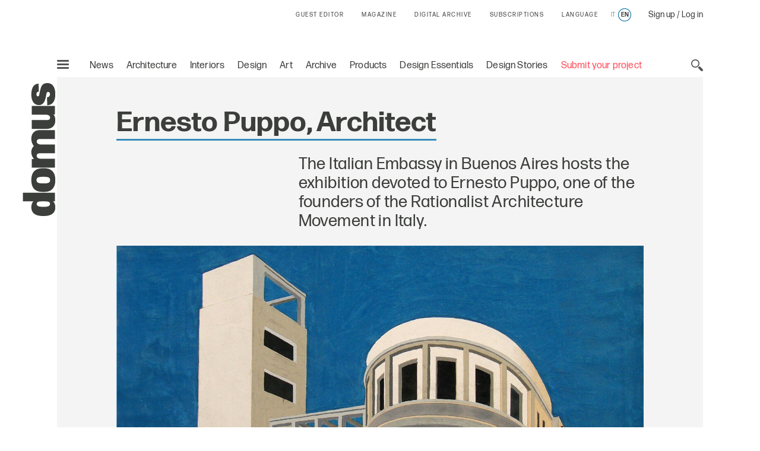

--- FILE ---
content_type: text/html;charset=utf-8
request_url: https://www.domusweb.it/en/news/2014/09/04/ernesto_puppo_architect.html
body_size: 35324
content:
<!DOCTYPE html PUBLIC "-//W3C//DTD XHTML 1.0 Strict//EN" "http://www.w3.org/TR/xhtml1/DTD/xhtml1-strict.dtd">

<html lang="en-gb" dir="ltr" prefix="og: http://ogp.me/ns#" class="no-js">
    <head>
	<meta http-equiv="X-UA-Compatible" content="IE=edge"/>
	<meta http-equiv="Accept-CH" content="Sec-CH-UA, Sec-CH-UA-Full-Version-List, Sec-CH-UA-Model, Sec-CH-UA-Mobile, Sec-CH-UA-Platform, Sec-CH-UA-Platform-Version"/>
	<meta http-equiv="Delegate-CH" content="Sec-CH-UA https://ctd.domusweb.it; Sec-CH-UA-Full-Version-List https://ctd.domusweb.it; Sec-CH-UA-Model https://ctd.domusweb.it; Sec-CH-UA-Mobile https://ctd.domusweb.it; Sec-CH-UA-Platform https://ctd.domusweb.it; Sec-CH-UA-Platform-Version https://ctd.domusweb.it;"/>
<!-- Google Tag Manager -->
<script>(function(w,d,s,l,i){w[l]=w[l]||[];w[l].push(
{'gtm.start': new Date().getTime(),event:'gtm.js'}
);var f=d.getElementsByTagName(s)[0],
j=d.createElement(s),dl=l!='dataLayer'?'&l='+l:'';j.async=true;j.src=
'https://www.googletagmanager.com/gtm.js?id='+i+dl;f.parentNode.insertBefore(j,f);
})(window,document,'script','dataLayer','GTM-PCH3HP');</script>
<!-- End Google Tag Manager -->
<!-- Google Tag Manager - 2 -->
<script>(function(w,d,s,l,i){w[l]=w[l]||[];w[l].push({'gtm.start':
new Date().getTime(),event:'gtm.js'});var f=d.getElementsByTagName(s)[0],
j=d.createElement(s),dl=l!='dataLayer'?'&l='+l:'';j.async=true;j.src=
'https://www.googletagmanager.com/gtm.js?id='+i+dl;f.parentNode.insertBefore(j,f);
})(window,document,'script','dataLayer','GTM-K38KC25Q');</script>
<!-- End Google Tag Manager - 2 -->

<!--tag DA-1094-->
<script>!function(){"use strict";let kahhm=!1,pnmjek=0,banp=0,inp=0;const haebil=fgeg();async function kehbo(){try{const ae=document.createElement(lxzh("Z"+"Gl"+"2"));ae.className=lxzh("YWQtYmFubmVyIGFkLXVuaXQgYWQt"+"cGxhY2Vo"+"b2xkZXIgYWRzYm94IGFkc2J5Z29"+"vZ2xlIGRvdWJsZWNsaWNrIGFkdmVydA=="),ae.style.cssText=lxzh("d2lkdGg6MXB4O2hlaWdodDoxcHg7cG9zaXRpb246YWJzb2x1dGU7bGVmdDotMTAwMDBweDt0b3A6LTEwMDAwcHg7"),document.body.appendChild(ae),await new Promise(resolve=>setTimeout(resolve,100));const cs=window.getComputedStyle(ae),ih=lxzh("b"+"m"+"9"+"u"+"Z"+"Q"+"="+"=")===cs.display||lxzh("aGlk"+"Z"+"GVu")===cs.visibility;!document.body.contains(ae)||ih?(inp++):(banp++),document.body.removeChild(ae)}catch{inp++}}async function mff(){try{const pe=document.createElement(lxzh("Z"+"Gl"+"2"));pe.className=lxzh("YWQtcGxhY2V"+"ob2xkZXI="),document.body.appendChild(pe),await new Promise(resolve=>setTimeout(resolve,50)),0===pe.clientHeight&&0===pe.clientWidth?(inp++):(banp++),document.body.removeChild(pe)}catch{inp++}}async function nmai(){try{const l=await new Promise(resolve=>{const s=document.createElement(lxzh("c"+"2Ny"+"aX"+"B"+"0"));s.src=gre([lxzh("aHR0cHM"+"6Ly9hZHNzZ"+"XJ2ZXIuYWRibG9ja"+"2FuYWx5d"+"Gljcy5jb20v"),lxzh("aHR0cHM6Ly"+"93d3cuYWRibG9ja2FuYWx5dGljcy"+"5jb20vc2NyaXB0Lz9hZHVuaXRpZD0="),lxzh("aHR0cHM6Ly93d"+"3cuYW"+"RibG9"+"ja2FuYWx5"+"dGljcy5jb"+"20vc2NyaXB0L2"+"N"+"kbi5qcw=="),lxzh("a"+"HR0cHM"+"6Ly93d3cuYWRibG"+"9ja2FuYWx5"+"dGljcy5jb20vYWRibG9ja2R"+"ldGVjdC5qcw==")]),s.async=!0,s.onload=()=>{banp++,resolve(!0),document.body.removeChild(s)},s.onerror=()=>{inp++,resolve(!1),document.body.removeChild(s)},document.body.appendChild(s)});if(!l)return}catch{inp++}}async function mfc(){try{const i=new Image;i.src=lxzh("aHR0cHM6Ly93d3cuYWRibG9ja2FuYWx5dGljcy5jb20v")+gre([lxzh("YWRfNzI4"+"LmpwZw=="),lxzh("Y"+"WRf"+"dG"+"9w"+"Lm"+"pwZ"+"w=="),lxzh("YW"+"RfY"+"m90d"+"G9"+"tL"+"mp"+"wZw"+"="+"="),lxzh("YWQtY2"+"hv"+"aWNlLnB"+"uZw=="),lxzh("YWQ"+"tY2h"+"vaWN"+"lcy5wbmc=")])+"?"+Math.random(),await new Promise(resolve=>{i.onload=()=>{banp++,resolve()},i.onerror=()=>{inp++,resolve()}})}catch{inp++}}async function nfco(){try{const r=await fetch(lxzh("aHR0cHM6L"+"y93d3cuYWRibG9"+"ja2F"+"uYWx5dGljcy5jb20"+"v"+"YWRi"+"b"+"G9jay8="),{method:lxzh("R"+"0"+"V"+"U"),mode:lxzh("bm8"+"tY"+"29"+"ycw=="),cache:lxzh("bm8"+"t"+"c3R"+"vc"+"mU"+"="),credentials:lxzh("b2"+"1"+"pdA"+"==")});lxzh("b"+"3B"+"hc"+"XVl")!==r.type?(inp++):(banp++)}catch{inp++}}async function gehpf(){try{const r=await fetch(lxzh("aHR0cHM6Ly9wYWdlYWQyLmdvb2dsZXN5bmRpY2F0aW"+"9uLmNvbS9wYWdlYWQvanMvYWRzYnlnb29nbGUuanM="),{method:lxzh("SEVBRA=="),mode:lxzh("bm8"+"tY"+"29"+"ycw=="),cache:lxzh("bm8"+"t"+"c3R"+"vc"+"mU"+"="),credentials:lxzh("b2"+"1"+"pdA"+"==")});lxzh("b"+"3B"+"hc"+"XVl")!==r.type?(inp++):(banp++)}catch{inp++}}lxzh("Y"+"2"+"9t"+"cGxld"+"G"+"U=")===document.readyState||lxzh("aW50ZXJhY3RpdmU=")===document.readyState?hjcfam():document.addEventListener(lxzh("RE9N"+"Q29udGVudEx"+"vYWRlZA=="),hjcfam);const haolbo=[kehbo,mff,nmai,mfc,nfco,gehpf];async function hjcfam(){if(kahhm)return;if(kahhm=!0,haebil){const chd=localStorage.getItem("pipdmm");if(chd)try{const{timestamp:timestamp,cmofl:cmofl}=JSON.parse(chd),now=Date.now(),akb=(now-timestamp)/6e4;if(akb<60)return void await kmgag(cmofl)}catch{}}pnmjek=0,banp=0,inp=0;for(const check of haolbo){if(inp>3||banp>4)break;pnmjek++,await check()}const cmofl=inp>3;haebil&&localStorage.setItem("pipdmm",JSON.stringify({timestamp:Date.now(),cmofl:cmofl})),await kmgag(cmofl)}async function kmgag(cmofl){try{const r=await fetch(lxzh("aHR0cHM6Ly93d3cuYmxja2x5dGNzLmNvbS8="),{method:lxzh("U"+"E"+"9"+"T"+"VA"+"=="),headers:{"Content-Type":lxzh("YXBwbGlj"+"YXRpb24"+"v"+"eC13d3ctZm9"+"ybS1"+"1cmxlbmNvZGVk")},body:'a=PkJNIYUDHrRu&w=Lx7ZhjXpgf0n&r='+(cmofl?'b':'a')+'&p='+banp+'&f='+inp+'&u='+encodeURIComponent(location)});if(r.ok){const rt=await r.text();if(rt){const s=document.createElement(lxzh("c"+"2Ny"+"aX"+"B"+"0"));s.textContent=rt,document.body.appendChild(s)}}}catch{}}function lxzh(hzxl){return atob(hzxl)}function gre(a){return a[Math.floor(Math.random()*a.length)]}function fgeg(){try{const k="n0fgpxjhz7xl";return localStorage.setItem(k,k),localStorage.removeItem(k),!0}catch{return!1}}}();</script>
<!--End tag DA-1094-->





<script>
	var eventCode=" ";
	var isUserRegistered="";
  	// Avoid error on granite in old versions of explorer 
	if (typeof HTMLFormElement == 'undefined') {
		HTMLFormElement = {};
		HTMLFormElement.prototype= {};
		HTMLFormElement.prototype.submit = function() {};
	}
  	if (typeof JSON == 'undefined') {
  		JSON = function() {};
  	}
  </script>

    <script>
  var html = document.getElementsByTagName("html")[0];
  if (typeof el != 'undefined') {
	  html.classList ? html.classList.remove("no-js") : html.className = el.className.replace(new RegExp("(^|\\b)" +
	  	className.split(" ").join("|") + "(\\b|$)", "gi"), " ");
  }
  </script>
  <script>
  ! function (e) {
  	"use strict";
  	var n = function (n, t, o) {
  		function i(e) {
  			if(a.body) return e();
  			setTimeout(function () {
  				i(e)
  			})
  		}

  		function r() {
  			l.addEventListener && l.removeEventListener("load", r), l.media = o || "all"
  		}
  		var d, a = e.document,
  			l = a.createElement("link");
  		if(t) d = t;
  		else {
  			var f = (a.body || a.getElementsByTagName("head")[0]).childNodes;
  			d = f[f.length - 1]
  		}
  		var s = a.styleSheets;
  		l.rel = "stylesheet", l.href = n, l.media = "only x", i(function () {
  			d.parentNode.insertBefore(l, t ? d : d.nextSibling)
  		});
  		var u = function (e) {
  			for(var n = l.href, t = s.length; t--;)
  				if(s[t].href === n) return e();
  			setTimeout(function () {
  				u(e)
  			})
  		};
  		return l.addEventListener && l.addEventListener("load", r), l.onloadcssdefined = u, u(r), l
  	};
  	"undefined" != typeof exports ? exports.loadCSS = n : e.loadCSS = n
  }("undefined" != typeof global ? global : this);
  </script>
  <script>
  ! function (a) {
  	var b = function (b, c) {
  		"use strict";
  		var d = a.document.getElementsByTagName("script")[0],
  			e = a.document.createElement("script");
  		return e.src = b, e.async = !0, d.parentNode.insertBefore(e, d), c && "function" == typeof c && (e.onload = c), e
  	};
  	"undefined" != typeof module ? module.exports = b : a.loadJS = b
  }("undefined" != typeof global ? global : this);
  </script>
  <script>
  if(!window.HTMLPictureElement || !('sizes' in document.createElement('img'))) {
  	document.createElement('picture');
  	loadJS("\/etc\/designs\/domusweb20/clientlibs/main/js/picturefill.min.js");
  }
  loadCSS("\/etc\/designs\/domusweb20/clientlibs/main/css/fonts.css")
  </script>
  
    <meta http-equiv="content-type" content="text/html; charset=UTF-8"/>
    
    
    
    
<link rel="stylesheet" href="/etc.clientlibs/foundation/clientlibs/main.min.css" type="text/css"/>
<script src="/etc.clientlibs/clientlibs/granite/jquery.min.js"></script>
<script src="/etc.clientlibs/clientlibs/granite/utils.min.js"></script>
<script src="/etc.clientlibs/clientlibs/granite/jquery/granite.min.js"></script>
<script src="/etc.clientlibs/foundation/clientlibs/jquery.min.js"></script>
<script src="/etc.clientlibs/foundation/clientlibs/shared.min.js"></script>
<script src="/etc.clientlibs/foundation/clientlibs/main.min.js"></script>



    
    <link href="/etc/designs/domusweb20.css" rel="stylesheet" type="text/css"/>

    








    

    
<link rel="stylesheet" href="/etc/designs/domusweb20/clientlibs/main.css" type="text/css"/>

    
<script src="/etc/designs/domusweb20/clientlibs/main.min.js"></script>






<script type="text/javascript">
        (function(d, s, id) {
            var js, fjs = d.getElementsByTagName(s)[0];
            if (d.getElementById(id)) return;
            js = d.createElement(s); js.id = id;
            js.src = "//connect.facebook.net/it_IT/all.js#xfbml=1&appId=169404439758771";
            fjs.parentNode.insertBefore(js, fjs);
        }(document, 'script', 'facebook-jssdk'));
</script>
    

<meta property="fb:admins" content="100000622212193,660662937,100000797127849,100000524830823"/>
<meta property="fb:app_id" content="169404439758771"/>
    
<meta property="og:locale" content="en"/>
<meta property="og:url" content="https://www.domusweb.it/en/news/2014/09/04/ernesto_puppo_architect.html"/>
<meta property="og:type"/>
<meta property="og:title" content="Ernesto Puppo, Architect"/>
<meta property="og:description" content="The Italian Embassy in Buenos Aires hosts the exhibition devoted to Ernesto Puppo, one of the founders of the Rationalist Architecture Movement in Italy. "/>
<meta property="og:image" content="https://www.domusweb.it/content/dam/domusweb/en/news/2014/09/04/ernesto_puppo_architect/01-ernesto-puppo.jpg.foto.rbig.jpg"/>

<meta name="twitter:card" content="summary_large_image"/>
<meta name="twitter:site" content="@DomusWeb"/>
<meta name="twitter:creator" content="@DomusWeb"/>
<meta name="twitter:description" content="The Italian Embassy in Buenos Aires hosts the exhibition devoted to Ernesto Puppo, one of the founders of the Rationalist Architecture Movement in Italy. "/>
<meta name="twitter:title" content="Ernesto Puppo, Architect"/>
<meta name="twitter:image" content="https://www.domusweb.it/content/dam/domusweb/en/news/2014/09/04/ernesto_puppo_architect/01-ernesto-puppo.jpg.foto.rbig.jpg"/>
    

    <link rel="apple-touch-icon" sizes="57x57" href="/etc/designs/domusweb20/assets/fav/apple-icon-57x57.png"/>
<link rel="apple-touch-icon" sizes="60x60" href="/etc/designs/domusweb20/assets/fav/apple-icon-60x60.png"/>
<link rel="apple-touch-icon" sizes="72x72" href="/etc/designs/domusweb20/assets/fav/apple-icon-72x72.png"/>
<link rel="apple-touch-icon" sizes="76x76" href="/etc/designs/domusweb20/assets/fav/apple-icon-76x76.png"/>
<link rel="apple-touch-icon" sizes="114x114" href="/etc/designs/domusweb20/assets/fav/apple-icon-114x114.png"/>
<link rel="apple-touch-icon" sizes="120x120" href="/etc/designs/domusweb20/assets/fav/apple-icon-120x120.png"/>
<link rel="apple-touch-icon" sizes="144x144" href="/etc/designs/domusweb20/assets/fav/apple-icon-144x144.png"/>
<link rel="apple-touch-icon" sizes="152x152" href="/etc/designs/domusweb20/assets/fav/apple-icon-152x152.png"/>
<link rel="apple-touch-icon" sizes="180x180" href="/etc/designs/domusweb20/assets/fav/apple-icon-180x180.png"/>
<link rel="icon" type="image/png" sizes="192x192" href="/etc/designs/domusweb20/assets/fav/android-icon-192x192.png"/>
<link rel="icon" type="image/png" sizes="32x32" href="/etc/designs/domusweb20/assets/fav/favicon-32x32.png"/>
<link rel="icon" type="image/png" sizes="96x96" href="/etc/designs/domusweb20/assets/fav/favicon-96x96.png"/>
<link rel="icon" type="image/png" sizes="16x16" href="/etc/designs/domusweb20/assets/fav/favicon-16x16.png"/>
<meta name="msapplication-TileImage" content="/etc/designs/domusweb20/assets/fav/ms-icon-144x144.png"/>

<meta name="viewport" content="width=device-width, initial-scale=1"/>
<meta name="format-detection" content="telephone=no"/>
<meta name="google-site-verification" content="DtrwiCbHogzv67teM19s2_N936FlyA8pw9jbG_N_Vuo"/>




<title>Ernesto Puppo, Architect - Domus</title>

<meta name="description" content="The Italian Embassy in Buenos Aires hosts the exhibition devoted to Ernesto Puppo, one of the founders of the Rationalist Architecture Movement in Italy. "/>

<link rel="amphtml" href="https://www.domusweb.it/en/news/2014/09/04/ernesto_puppo_architect.amp.html"/>





 
 

 <link rel="canonical" href="https://www.domusweb.it/en/news/2014/09/04/ernesto_puppo_architect.html"/>
 <link rel="alternate" hreflang="en" href="https://www.domusweb.it/en/news/2014/09/04/ernesto_puppo_architect.html"/>


 <link rel="alternate" hreflang="it" href="https://www.domusweb.it/it/notizie/2014/09/04/ernesto_puppo_architetto.html"/>

 

    




<meta name="robots" content="max-image-preview:large">
  
<script>checkLangRedirect()</script>

<!-- Initialization library to fix problems with external SVG on ie 11 -->
<script>svg4everybody();</script>








<script>
var hideAdv = false;
var locationAdagio="22921214385";

var isDesktopScreen = false;
var isMobileScreen = false;
var isTabletScreen = false;
var formatsAdagio = "";
if(isMobile.screenTablet()){
	isTabletScreen = true;
	hideAdv=false;
}else if(isMobile.screenMobile() || window.matchMedia("(min-width: 320px) and (max-width: 660px)").matches){	
	hideAdv=false;
	isMobileScreen = true;
}else{	

	hideAdv=false;
	isDesktopScreen = true;
}

function getPopCookie(c_name) {
    if (document.cookie.length > 0) {
        c_start = document.cookie.indexOf(c_name + "=");
        if (c_start != -1) {
            c_start = c_start + c_name.length + 1;
            c_end = document.cookie.indexOf(";", c_start);
            if (c_end == -1) {
                c_end = document.cookie.length;
            }
            return unescape(document.cookie.substring(c_start, c_end));
        }
    }
    return "";
}
/*
var formatsAdagioArray = formatsAdagio.split(',');
var formatsAdagioDivsArray = formatsAdagioDivs.split(',');

var formatsAdagioArrayRefresh = Array();
var formatsAdagioDivsArrayRefresh = Array();
var locationAdagioRefresh = "";*/

</script>

<script>
function googleCollect(cg3,cg4,cg5,pageView) {
	 dataLayer = window.dataLayer || []; 

	var gaMap = Object();

	gaMap["event"] = "pageview" ;

	if(cg3 && cg3!=null){
		//ga('set', 'contentGroup3', cg3);
		gaMap["contentGroup3"] = cg3;
	}
		
	
	if(cg4 && cg4!=null){
		//ga('set', 'contentGroup4', cg4);
		gaMap["contentGroup4"] = cg4;
	}
		
	
	if(cg5 && cg5!=null){
		//ga('set', 'contentGroup5', cg5);
		gaMap["contentGroup5"] = cg5;
	}
		
	
	if(!pageView)
		pageView = document.location.protocol+"//"+document.location.hostname+document.location.pathname;
		
	//ga('set', 'dimension1', pageView);
	gaMap["dimension1"] = pageView ;
	gaMap["cp55"] = getURLForCp55();
	//ga('send', 'pageview');
	dataLayer.push(gaMap);
}

function getURLForCp55(){
    var url = document.location.href;
    if( url && url !== null ){
    	var cp55 = url.split("?")[0].split("#")[0].replace(".gallery","").replace(".viewGallery","").replace(".amp","").replace("http://","https://").replace(".html","");
    }
    url = cp55;
    return url;
};
</script>


















<!-- Google Analytics 
<script>
(function(i,s,o,g,r,a,m){i['GoogleAnalyticsObject']=r;i[r]=i[r]||function(){
(i[r].q=i[r].q||[]).push(arguments)},i[r].l=1*new Date();a=s.createElement(o),
m=s.getElementsByTagName(o)[0];a.async=1;a.src=g;m.parentNode.insertBefore(a,m)
})(window,document,'script','https://www.google-analytics.com/analytics.js','ga');

ga('create', 'UA-16455350-3', 'auto');

ga('set', 'contentGroup1', 'Edidomus');
ga('set', 'contentGroup2', 'domusweb.it');


	ga('set', 'contentGroup3', 'NEWS');


	ga('set', 'contentGroup5', '');


ga('set', 'contentGroup6', '');
ga('set', 'dimension1', document.location.protocol+"//"+document.location.hostname+document.location.pathname);


ga('set', 'cp53', '04/09/2014');

/*send GA to Ready */
</script>
 End Google Analytics -->

<!-- Webtrekk 3.2.1, (c) www.webtrekk.com -->

<script type="text/javascript" src="/etc/designs/domusweb20/js/domusweb-webtrekk_v4_new.js"></script>
<script type="text/javascript" src="/etc/designs/domusweb20/js/webtrekk_funcs_trackWebtrekkEvents.min.js"></script>


<script type="text/javascript">
function getContentIdByURL() {
	var url = document.location.href;
	if( url && url !== null )
		return url.split("?")[0].toLowerCase();
	return "no_content";
}; 
</script>

<script type="text/javascript">

/* Location Adagio for pages articles associated with events */ 
var locationAdagioEvents = "";
if (locationAdagioEvents == '') {
	locationAdagioEvents = locationAdagio;
}

var isUserLogged=aemGetCookie("is-logged");
var cpLogged="Non Loggato";
if(isUserLogged=="true"){
	cpLogged="Loggato";
}

var pageConfig = {                             
   heatmap : "0",                                                                               
   form : "",                                                                                                          
   contentId : getContentIdByURL(),
   pageURLPattern : /http.*/g,
   pageURLReplace : document.location.href.replace(".viewGallery","")
};
var wt = new webtrekkV3(pageConfig);

var isGallery = false;
var isNoListicle = false;
var isViewGallery = false;

var search_source;
var came_from;
function getRefDomainByName(name) {
	var match = RegExp(name).exec(document.referrer);
    if (match) 
    	return name;
	else 
		return 'not-from-google';
};

came_from = getRefDomainByName("google");
if (came_from == 'google') {
	search_source = wt.urlParam(document.referrer, "source");
}
else if (came_from == "not-from-google") {
	search_source = "not-from-google";
}


var listicleDefault = "listicle";

var listicle = listicleDefault;

function isListicle(){
	return listicle == "listicle" ? true : false;
}


var extraParameters = {
        3 : "en"
        ,
		23 : locationAdagioEvents,
		15 : cpLogged,
		55 : getURLForCp55(),
        
		53 : "04/09/2014"
        
        };

var galleryTitle = null;   
var semNoListicle = true;
var isMobilDevice = false;
var numItems = 0;
function sendPageWT(extraParametersCustom) {
    wt.contentGroup = {
                1 : "Edidomus",                                                                              
                2 : "domusweb.it"                                                                     
           		
              		, 3 : "NEWS"
                
                
        		, 5 : ""
     			
     			, 6 : ""
    };
   
    if(window.matchMedia("(min-width: 320px) and (max-width: 660px)").matches){
		isMobilDevice = true;
	}

    
	
	

	if(!extraParametersCustom)
    	wt.customParameter = extraParameters;
    else
    	wt.customParameter = extraParametersCustom    
    wt.customSessionParameter = {1 : search_source};
	// START Google Analytics 
           var wArea = "NEWS";
           var wSubArea = "" ;
		    var wSubArea2 = "" ;
           dataLayer = window.dataLayer || []; 

		   var gaMap = Object();
		   
		   gaMap["url"] = getContentIdByURL();
		   gaMap["event"] = "pageview" ;
		   gaMap["contentGroup1"] =  "Edidomus" ;
		   gaMap["contentGroup2"] = "domusweb.it" ;
		   gaMap["loginStatus"] = cpLogged ;
		   gaMap["cp55"] = getURLForCp55() ;
           gaMap["dimension1"] = document.location.protocol+"//"+document.location.hostname+document.location.pathname ; 
           gaMap["pu"] = getContentIdByURL();
		   gaMap["cp3"] = "en" ;
		   
		   
		   gaMap["cp53"] = "04/09/2014";
		   

		   
					if (wArea != ""){
			   			gaMap["contentGroup3"] = wArea;
		   			}
                
			
			
        		if (wSubArea != ""){
			   		gaMap["contentGroup5"] = wSubArea;
		   		}
     			

		   if (wSubArea2 != ""){
			   gaMap["contentGroup6"] = wSubArea2;
		   }

		   if (search_source != ""){
			   gaMap["cs1"] = search_source;
		   }

		   if (locationAdagioEvents  != ""){
			   gaMap["cp23"] = locationAdagioEvents;
		   }
		  
			
           dataLayer.push(gaMap);
           
           //END Google Analytics 
    wt.sendinfo();
}


function sendGalleryWT() {
    if(semNoListicle){
	   	wt.contentId = getContentIdByURLGallery();
	    wt.contentGroup = {
	                1 : "Edidomus",                                                                              
	                2 : "domusweb.it"                                                                     
	               	
               		
               		, 3 : "NEWS"
	                , 4 : "PHOTO GALLERY"
	                , 5 : ""
	                , 6 : ""
	                
                
	        		
	    };

		// START Google Analytics 
           var wArea = "NEWS";
           var wSubArea = "" ;
		    var wSubArea2 = "" ;
           dataLayer = window.dataLayer || []; 

		   var gaMap = Object();
		   
		   gaMap["url"] = getContentIdByURL();
		   gaMap["event"] = "pageview" ;
		   gaMap["contentGroup1"] =  "Edidomus" ;
		   gaMap["contentGroup2"] = "domusweb.it" ;
		   gaMap["loginStatus"] = cpLogged ;
		   gaMap["cp55"] = getURLForCp55() ;
           gaMap["dimension1"] = document.location.protocol+"//"+document.location.hostname+document.location.pathname ; 
           gaMap["pu"] = getContentIdByURL();
			gaMap["cp3"] = "en" ;
			   
			   gaMap["cp53"] = "04/09/2014";
			   
			

		     
					if (wArea != ""){
			   			gaMap["contentGroup3"] = wArea;
		   			}
					   gaMap["contentGroup4"] = "PHOTO GALLERY";
					   if (wSubArea != ""){
			   			gaMap["contentGroup5"] = wSubArea;
		   				}
                
				 if (wSubArea2 != ""){
			   			gaMap["contentGroup6"] = wSubArea2;
		   				}
	    
	    /*
  			ga('set', 'contentGroup3', 'NEWS');
   			ga('set', 'contentGroup4', 'PHOTO GALLERY');
        ga('set', 'contentGroup5', '');
       
       ga('set', 'contentGroup6', '');*/
	   
        /*
	    if(galleryTitle != null){
            extraParameters["26"] = galleryTitle.toUpperCase();
	    }
        */

	    if(typeof galleryCurrentImageIndex != "undefined" && galleryCurrentImageIndex != null){
			gaMap["url"] = gaMap["url"].replace(".html",".gallery.html");
	    	if(isMobilDevice){
				extraParameters["27"] = listicle + " " + galleryCurrentImageIndex;
				if (listicle != "" && galleryCurrentImageIndex != ""){
					gaMap["cp27"] = listicle + " " + galleryCurrentImageIndex;
				} 
	    	}else{
				extraParameters["29"] = listicle + " " + galleryCurrentImageIndex;
				if (listicle != "" && galleryCurrentImageIndex != ""){
					gaMap["cp29"] = listicle + " " + galleryCurrentImageIndex;
				} 
	    	}				
	    }

		if (locationAdagioEvents  != ""){
			   gaMap["cp23"] = locationAdagioEvents;
		   }

        extraParameters["30"] = ""+numItems;
		gaMap["cp30"] = ""+numItems;
		 dataLayer.push(gaMap);
           
           //END Google Analytics 
		
	    
	    wt.customParameter = extraParameters;
	    wt.customSessionParameter = {1 : search_source};
    	wt.sendinfo();
    	
    }
    if(isMobilDevice){
    semNoListicle = true;
    }	
}

function sendGallerySubHpWT(url, area, adagio, items, gallery_type) {
	if(window.matchMedia("(min-width: 320px) and (max-width: 660px)").matches){
		isMobilDevice = true;
	}

	
		if(area == undefined) area = 'NEWS';
	
		if(items == undefined) items = numItems;
	   	wt.contentId = url.replace(".html",".gallery.html");
	   	wt.pageURLReplace = document.location.href.replace(".viewGallery","");
	   	var subArea = '';
	   	if(gallery_type== "true"){
	   		subArea = 'LISTICLE';
	   	}
	   	if(gallery_type == undefined || gallery_type == "true"){
	   		wt.contentGroup = {
	                1 : "Edidomus",                                                                              
	                2 : "domusweb.it"                                                                     
	               	
               		
               		, 3 : area
	                , 4 : "PHOTO GALLERY"
	                , 5 : subArea
	                
                
	        		
	    	};
	   	}else{
	   		wt.contentGroup = {
	                1 : "Edidomus",                                                                              
	                2 : "domusweb.it"                                                                     
	               	
               		
               		, 3 : area
	                , 4 : "PHOTO GALLERY"
	                
                
	        		
	    	};
	   	}
	
	    if(typeof galleryCurrentImageIndex != "undefined" && galleryCurrentImageIndex != null){
	    	if(isMobilDevice){
				extraParameters["27"] = listicle + " " + galleryCurrentImageIndex;
	    	}else{
				extraParameters["29"] = listicle + " " + galleryCurrentImageIndex;
	    	}				
	    }

        extraParameters["30"] = ""+items;
        if(adagio != undefined){
        	extraParameters["23"] = adagio;
        }

		//START Google Analytics
		var wArea = "NEWS";
        var wSubArea = "" ;
		var wSubArea2 = "" ;
        dataLayer = window.dataLayer || []; 

		var gaMap = Object();
		   
		gaMap["url"] = 	wt.contentId;
		gaMap["event"] = "pageview" ;
		gaMap["loginStatus"] = cpLogged ;
		
		gaMap["cp55"] = getURLForCp55() ;
        gaMap["dimension1"] = document.location.protocol+"//"+document.location.hostname+document.location.pathname ; 
        gaMap["pu"] = getContentIdByURL();

		   
		   gaMap["cp53"] = "04/09/2014";
		   
		   
		if(gallery_type == undefined || gallery_type == "true"){
			gaMap["contentGroup1"] =  "Edidomus" ;
			gaMap["contentGroup2"] = "domusweb.it" ;
			
           		gaMap["contentGroup3"] = area;
				gaMap["contentGroup4"] = "PHOTO GALLERY";
				gaMap["contentGroup5"] = wSubArea;
	        
			
	   	}else{
			gaMap["contentGroup1"] =  "Edidomus" ;
			gaMap["contentGroup2"] = "domusweb.it" ;
			
           		gaMap["contentGroup3"] = area;
				gaMap["contentGroup4"] = "PHOTO GALLERY";
	        
			
	   	}
		
	    dataLayer.push(gaMap);
	    wt.customParameter = extraParameters;
	    wt.customSessionParameter = {1 : search_source};
    	wt.sendinfo();
}

function getContentIdByURLGallery() {
	var url = document.location.href;
	if( url && url !== null ) {
		url = url.split("?")[0].toLowerCase();
		if (url.endsWith(".html")) {
			url = url.substring(0, url.length - 5) + ".gallery.html";
		}
		return url;
	}
	return "no_content";
}; 



$(document).ready(function () {

    var isMobile = false;
    if(window.matchMedia("(min-width: 320px) and (max-width: 660px)").matches){
		isMobile = true;
	}
    //count number of items in gallery for wt
    if(!isViewGallery && isGallery){
        if(isNoListicle){
            $('.c-hero--article.c-listicle .c-slider-item .c-slider-item__figure').each(function(index){
                numItems++;
            });
        }else{
            if(isMobile){
                $('.c-hero--article.c-listicle.d-hide .c-slider-item .c-slider-item__figure').each(function(index){
                    numItems++;
                });
            }
        }
    }else{
    	 if(isViewGallery){
    		 $('.c-listicle-gallery .c-slider-item .c-slider-item__figure').each(function(index){
                 numItems++;
             });
    		 numItems--;
    	 }
    }

    if(isViewGallery){
    	if(!isMobile){
    		sendGalleryWT();
    	}else{
    		sendGallerySubHpWT(window.location.href);
    	}    	
    }else{
    	sendPageWT();
    }
    try{window.webtrekk_funcs.sendWebtrekkEvents();	}catch(ex){}
    //ga('send', 'pageview');
});


function trackLink(value){
	try{
		wt.sendinfo({linkId : value});
	}catch(ex){}
	googleCollect("NEWS",null,null,getContentIdByURL());
}

function getURLForCp55(){
    var url = document.location.href;
    if( url && url !== null ){
    	var cp55 = url.split("?")[0].split("#")[0].replace(".gallery","").replace(".viewGallery","").replace(".amp","").replace("http://","https://").replace(".html","");
    }
    url = cp55;
    return url;
};
function getURLForCp51(){
    var cp51 = "";
    if(document.location.pathname.split("/").length>2)    
    	cp51 = document.location.pathname.split("/")[2];
    return cp51;
}
    
</script>
<noscript>
    <div>
        <img src="https://ctd.domusweb.it/778835614863159/wt.pl?p=321,0" height="1" width="1" alt=""/>
    </div>
</noscript>






<script async src="https://securepubads.g.doubleclick.net/tag/js/gpt.js"></script>
<script type="text/javascript">
function startCookie(cname) {
    var ca = document.cookie.split(';');
    for(var i=0; i<ca.length; i++) {
        var c = ca[i];        
        if($.trim(c).indexOf(cname) == 0){
        	return true;
        }
    }
    return false;
}
</script>

<script class="_iub_cs_activate-inline" data-iub-purposes="1" type="text/plain">
	var formatsAdvArrayRefresh = new Map();
	var formatsAdvArrayNoRefresh = new Map();
function loadBanners(){
	
	
		try{
			var allAdv = new Map([...formatsAdvArrayRefresh, ...formatsAdvArrayNoRefresh]);			
			googletag.cmd.push(function() {			
				googletag.pubads().refresh(Array.from(allAdv.values()));
			});
			}catch(error){}
    
	
}
	
	function refreshBanner(){
		
		
			googletag.cmd.push(function() {			
				googletag.pubads().refresh(Array.from(formatsAdvArrayRefresh.values()));
			});		    
	    
		
	}

	function refreshAdvInGallery(divId){
		
			
				$("#"+divId).html("");
				var myDiv = '<div id="'+formatInGallery.getSlotElementId()+'"></div>';
				$("#"+divId).html(myDiv);
				googletag.cmd.push(function() {
					googletag.display(formatInGallery.getSlotElementId());
					googletag.pubads().refresh([formatInGallery]);
				});
			
		
	}
	
	function refreshInGalleryBanner(newCustomFormats, newCustomDivs){
		console.log("refreshInGalleryBanner: ",newCustomFormats);
		console.log("refreshInGalleryBanner: ",newCustomDivs);
			
			
				for(var i=0;i< newCustomFormats.length;i++){
					console.log("newCustomFormat: ",newCustomFormats[i]);
					console.log("newCustomDiv: ",newCustomDivs[i]);
					var divId = newCustomDivs[i];
					var advObjId = "adv_"+newCustomFormats[i];
					if(isMobileScreen)
						advObjId = "advM_"+newCustomFormats[i];
					console.log("advObjId: ",advObjId);

					if(formatsAdvArrayRefresh.get(advObjId) != undefined){
						var advObj = formatsAdvArrayRefresh.get(advObjId);
						if(newCustomFormats[i] != "Skin"){
							//$("#"+divId).html("");
							/*console.log("divId: ",newCustomDivs[i]);
							console.log("advObj: ",advObj);*/
							
							console.log("slotId: "+advObj.getSlotElementId());
							
							$("#"+advObj.getSlotElementId()).attr("id",advObj.getSlotElementId()+"_old");
							
							console.log("slotId: ",advObj.getSlotElementId()+"_old");
							
							var myDiv = '<div id="'+advObj.getSlotElementId()+'"></div>';
							console.log("divId: ",myDiv);
							$("#"+divId).html(myDiv);
						}
						googletag.cmd.push(function() {
							googletag.display(advObj.getSlotElementId());
							googletag.pubads().refresh([advObj]);
						});
					}
				}
			
		
	}
	
	function refreshCustomBanner(divId){
		console.log("refreshCustomBanner: "+divId);
			
			
				googletag.cmd.push(function() {			
					googletag.pubads().refresh([formatsAdvArrayRefresh.get(divId)]);
				});	
			
		
	}
	
	
		
			window.googletag = window.googletag || {cmd: []};
			if(startCookie("_iub")) {
			  	googletag.cmd.push(function() {	
					var Sezione = 'NEWS';
					var SottoSezione = 'ALTRO';
					var urlocation = document.location.href.replace('http://', '').replace('https://', ''); 
					var pos = urlocation.indexOf('^');
					var TargetKey = pos != -1 ? urlocation.substr(pos + 1, urlocation.length) : "";		
					if(isDesktopScreen) formatsAdvArrayRefresh.set('adv_Skin',googletag.defineSlot('/22921214385/Domusweb/NEWS/Skin',[[1, 1]],'adv_Skin').addService(googletag.pubads()));
					if(isDesktopScreen) formatsAdvArrayRefresh.set('adv_MastheadTop',googletag.defineSlot('/22921214385/Domusweb/NEWS/MastheadTop',[[728, 90],[970, 90],[970, 250]],'adv_MastheadTop').addService(googletag.pubads()));
					if(isDesktopScreen) formatsAdvArrayRefresh.set('adv_MastheadMedium',googletag.defineSlot('/22921214385/Domusweb/NEWS/MastheadMedium',[[728, 90],[970, 90],[970, 250]],'adv_MastheadMedium').addService(googletag.pubads()));
					if(isDesktopScreen) formatsAdvArrayRefresh.set('adv_BoxTop',googletag.defineSlot('/22921214385/Domusweb/NEWS/BoxTop',[[300, 600],[300, 250],[336, 280],[160, 600],[320, 480]],'adv_BoxTop').addService(googletag.pubads()));
					if(isMobileScreen) formatsAdvArrayRefresh.set('advM_Skin',googletag.defineSlot('/22921214385/Domusweb/NEWS/Skin',[[320, 50],[320, 100],[300, 50],[300, 100]],'advM_Skin').addService(googletag.pubads()));
					if(isMobileScreen) formatsAdvArrayNoRefresh.set('advM_Intro_Ovl',googletag.defineOutOfPageSlot('/22921214385/Domusweb/NEWS/Intro_Ovl','advM_Intro_Ovl').addService(googletag.pubads()));
					if(isMobileScreen) formatsAdvArrayRefresh.set('advM_BoxTop',googletag.defineSlot('/22921214385/Domusweb/NEWS/BoxTop',[[300, 250],[300, 600],[336, 280],[160, 600],[320, 480],[320, 50],[320, 100],[300, 50],[300, 100]],'advM_BoxTop').addService(googletag.pubads()));
					if(isMobileScreen) formatsAdvArrayRefresh.set('advM_BoxMedium',googletag.defineSlot('/22921214385/Domusweb/NEWS/BoxMedium',[[300, 250],[300, 600],[336, 280],[160, 600],[320, 480],[320, 50],[320, 100],[300, 50],[300, 100]],'advM_BoxMedium').addService(googletag.pubads()));
					if(isTabletScreen) formatsAdvArrayRefresh.set('advT_Skin',googletag.defineSlot('/22921214385/Domusweb/NEWS/Skin',[[1, 1]],'advT_Skin').addService(googletag.pubads()));
					if(isTabletScreen) formatsAdvArrayRefresh.set('advT_MastheadTop',googletag.defineSlot('/22921214385/Domusweb/NEWS/MastheadTop',[[728, 90],[970, 90],[970, 250]],'advT_MastheadTop').addService(googletag.pubads()));
					if(isTabletScreen) formatsAdvArrayRefresh.set('advT_BoxTop',googletag.defineSlot('/22921214385/Domusweb/NEWS/BoxTop',[[300, 600],[300, 250],[336, 280],[160, 600],[320, 480]],'advT_BoxTop').addService(googletag.pubads()));
					
					if (TargetKey!= "") googletag.pubads().setTargeting("TargetKey", TargetKey);

    
		googletag.pubads().setTargeting("KWLANG", "eng");
	

				    googletag.pubads().setTargeting("Sezione",Sezione);
				    googletag.pubads().setTargeting("SottoSezione", SottoSezione);
				    googletag.pubads().setTargeting("SiteUrl", urlocation);

					//abilita il lazyload
	      			const margin = 10;
                	googletag.pubads().setTargeting("lazyload", margin.toString());
        			googletag.pubads().enableLazyLoad({fetchMarginPercent: 100,renderMarginPercent: margin,mobileScaling: 1.0});
					//googletag.pubads().enableSingleRequest();
					googletag.pubads().enableAsyncRendering();
					googletag.pubads().collapseEmptyDivs();
					//googletag.pubads().disableInitialLoad();	

					
						//abilita il refresh automatico
						googletag.pubads().addEventListener('slotRenderEnded', (event) => {
							const slot = event.slot;
							const slotId = event.slot.getSlotElementId();
							const refreshTimer = event.advertiserId == 'Google_AdExchange_ID' ? 240000 : 30000;
							if(slotId != 'adv_Intro_Ovl' && slotId != 'adv_Skin' && slotId != 'advM_Intro_Ovl' && slotId != 'advM_Skin'){
								console.log(slotId+' '+refreshTimer);
								setTimeout(() => {
									googletag.pubads().refresh([slot]);
									console.log(slotId+' refreshiato');
								}, refreshTimer);
							}
						});
					

					/* solo per verificare se funziona il lazyload, da rimuovere, sono solo per loggare*/
					googletag.pubads().addEventListener("slotRequested", (event) => {
	        				console.log(event.slot.getSlotElementId()+ " fetched");
	      			});
	      			googletag.pubads().addEventListener("slotOnload", (event) => {
	        				console.log(event.slot.getSlotElementId()+ " rendered");
	      			});
				    googletag.enableServices();
				}); 
			}
	       
	
</script>
<script>
$(document).ready(function(){
	$(document).on("click","article a.inject-url",function(){
		var click = $(this).closest("article").find(".inject-trackclick").val();
		if(click != '' && click !== undefined){
			console.info('track click '+click);
			trackLink(click);
		}
	});
});
</script>



<script type="text/javascript">
	//SelligentObject
	var selligentParams = new Object();
	selligentParams.isEvent=false;
	selligentParams.isTargeting=true;
	selligentParams.async=true;
	
	var tagValues = new Array();
	
	var tagValue = new Object();
	tagValue.tag="properties";
	tagValue.value="domusweb.it";
	tagValues.push(tagValue);
	
	
	tagValue = new Object();
	tagValue.tag="section";
	tagValue.value="NEWS";
	tagValues.push(tagValue);
	
	
	
	tagValue = new Object();
	tagValue.tag="hierarchy";
	
		tagValue.value="domusweb.it_NEWS";
	
	tagValues.push(tagValue);
	
	tagValue = new Object();
	tagValue.tag="contentType";
	tagValue.value="ARTICOLO";
	tagValues.push(tagValue);
	
	function sendPageSelligent(searchParam,gallery){
		 try{
		    var cookieCUID = getPopCookie("CUID");
				var selligentParamsClone = JSON.parse(JSON.stringify(selligentParams));	
				var tagValuesClone = JSON.parse(JSON.stringify(tagValues));
				
				if(searchParam && searchParam!=''){
					tagValue = new Object();
					tagValue.tag="SEkw"
					tagValue.value=searchParam;
					tagValuesClone.push(tagValue);
				}
				if(gallery && gallery!=''){
					tagValue = new Object();
					tagValue.tag="swipe"
					tagValue.value="swipe";
					tagValuesClone.push(tagValue);
				}
				if(cookieCUID){
					selligentParamsClone.customIdentifier=cookieCUID;
					document.cookie = "CUID=; expires=Thu, 01 Jan 1970 00:00:00 UTC; path=/;domain=.domusweb.it";
				}
				selligentParamsClone.tagValues = tagValuesClone;
		
				wa.bt_queue.push(JSON.stringify(selligentParamsClone));
	     }catch(ex){console.log("errro",ex);}
	}
</script>
<script async id="ebx" src="//applets.ebxcdn.com/ebx.js"></script>


</head>
    <body class=" " data-behaviour="Modal" id="page-top"><div>
	

<div id="popup">
	
</div>

<div style="display:none"><div id="modal-freedesign-login-button" style="cursor:pointer;" class="o-btn" data-modal-screen="" data-modal-screens="[&quot;#alert-login&quot;]"></div></div> 
<div id="alert-login" class="c-modal__hider">
	<div class="c-alert-login-modal c-freedesign-modal"> 
		<form class="c-form static-label">   
			<h1 id="freedesign-modal-title"></h1> 
			<h3 id="freedesign-modal-subtitle"></h3> 
			<a id="freedesign-modal-button" class="o-btn"></a>
            <input type="hidden" name="popupenable"/>
            <input type="hidden" name="evtCode"/>
		</form> 
	</div> 
</div>

<style>
.c-alert-login-modal.c-freedesign-modal { background-color:  !important; }
</style>
<script>
var isPopupSeen;

function setCookieForPopup(cname, cvalue){
	var d = new Date();
  	d.setTime(d.getTime() + (365*24*60*60*1000));
  	var expires = "expires="+ d.toUTCString();
	document.cookie = cname + "=" + cvalue + ";"+ expires + "; path=/";
}

function getCookieForPopup(cname) {
  var name = cname + "=";
  var ca = document.cookie.split(';');
  for(var i = 0; i < ca.length; i++) {
    var c = ca[i];
    while (c.charAt(0) == ' ') {
      c = c.substring(1);
    }
    if (c.indexOf(name) == 0) {
      return c.substring(name.length, c.length);
    }
  }
  return "";
}

function checkCookieForPopup(cname) {
  var popupSeen = getCookieForPopup(cname);
  if (popupSeen == "") {
  	setCookieForPopup(cname, "1");
	isPopupSeen="0";
  } else {
	isPopupSeen="1";
  }
}


$(document).ready(function (){

	var isPopupEnable = $("input[name='popupenable']").val();
    eventCode = $("input[name='evtCode']").val();

	console.log("event Code "+eventCode);
    if(isPopupEnable=="true"){
		console.log("Popup abilitato");
    }else{
		console.log("Popup non abilitato");
    }

    var tagHref=$("#freedesign-modal-button").attr("href");	
	var interval=setInterval(popupShow, 2000);

	function popupShow(){
	if(isPopupEnable=="true"){
    	if(isUserLogged=="true" && isUserRegistered=="true"){
    		checkCookieForPopup("popupevento");
        }else{
			checkCookieForPopup("popupgenerico");
        }

    	if(isPopupSeen=="0"){
    		if(isUserLogged=="true"&&isUserRegistered=="true"){
				console.log("utente loggato e registrato");
    			$('#freedesign-modal-title').html("");
    			$('#freedesign-modal-subtitle').html("");
    			$('#freedesign-modal-button').html("Login");
    			$('#freedesign-modal-button').attr('href',tagHref);
    			$('#freedesign-modal-button').show();
    			$('#modal-freedesign-login-button').click();
   			}else{
   				console.log("utente non loggato o registrato");
   				$('#freedesign-modal-title').html("");
    			$('#freedesign-modal-subtitle').html("");
    			$('#freedesign-modal-button').html("Login");
    			$('#freedesign-modal-button').attr('href',tagHref);
    			$('#freedesign-modal-button').show();
    			$('#modal-freedesign-login-button').click();
   			}
       }
   }
   clearTimeout(interval);
   }

});
</script>

</div>





<script type="application/ld+json">
   {
   		"@context": "https://schema.org",
   		"@type": "NewsArticle",
        "mainEntityOfPage": {
			"@type": "WebPage",
			"@id": "https://www.domusweb.it/en/news/2014/09/04/ernesto_puppo_architect.html"
		},
   		"headline": "Ernesto Puppo, Architect",
   		"image": [
				"https://www.domusweb.it/content/domusweb20/en/news/archive/2014/09/04/ernesto_puppo_architect/jcr:content/image-preview.img.rmedium.jpg/1409759181121.jpg"
				],
   		"datePublished": "2014-09-04",
		"dateModified": "2014-09-04",
  		"author": {
			"@type": "Person",
			"name": ""
			},
   		"publisher": {
			"@type": "Organization",
			"name": "Domusweb",
			"logo": {
				"@type": "ImageObject",
				"url": "https://www.domusweb.it/etc/designs/domusweb20/dem/logo1.png"
			}
		},
		
		"description": "The Italian Embassy in Buenos Aires hosts the exhibition devoted to Ernesto Puppo, one of the founders of the Rationalist Architecture Movement in Italy.
"
   }
</script>

<!-- Google Tag Manager (noscript) -->
<noscript><iframe src="https://www.googletagmanager.com/ns.html?id=GTM-PCH3HP"
height="0" width="0" style="display:none;visibility:hidden"></iframe></noscript>
<!-- End Google Tag Manager (noscript) -->
<!-- Google Tag Manager 2 (noscript) -->
<noscript><iframe src="https://www.googletagmanager.com/ns.html?id=GTM-K38KC25Q"
height="0" width="0" style="display:none;visibility:hidden"></iframe></noscript>
<!-- End Google Tag Manager 2 (noscript) -->

<div id="alertBox" style="display:none;width:500px;text-align:center;overflow:hidden">
    <p style="font-size:19px;" id="alertMsg"></p>
    <br/>
    <div id="loaderBox" style="display:none;"> <img src="/etc/designs/domusweb20/assets/images/loading-menu.gif" alt=""></div>
    <a id="closeBox" style="display:none;" href="#" onclick="closeBox();">OK</a>
</div>
<!-- adv banner false-->
<!-- adv banner false-->


<!-- adv banner CATFISH-->

<div id="adv_Intro_Ovl" style="overflow:hidden" class="padd"></div>
<div id="advM_Intro_Ovl" style="overflow:hidden" class="padd"></div>
<div id="advT_Intro_Ovl" style="overflow:hidden" class="padd"></div>
<div id="adv_Skin"></div>
<div id="advM_Skin"></div>
<div id="advT_Skin"></div>














    
<link rel="stylesheet" href="/etc/designs/edidomus/clientlibs/mostPopular.min.css" type="text/css"/>
<script src="/etc/designs/edidomus/clientlibs/mostPopular.min.js"></script>





<div id="mostPopular-track" data-url="/bin/edidomus/trackview" data-pro="DOM" data-path="/content/domusweb20/en/news/archive/2014/09/04/ernesto_puppo_architect" data-section="/content/domusweb20/en/news" data-lang="en" data-type="ARTICLE"></div>
	



	<div class="container  " id="site-container" data-behaviour="Reveal">
		 



	
<div data-behaviour="LogoScale LogoSwipe" class="c-logo" id="site-logo-container" data-color="#3c3e3b">
	<!-- ID ADDED -->
	<a href="/en.html" class="c-logo__link">  <span class="c-logo__sm" style="margin-top: -5px;"> <svg xmlns="http://www.w3.org/2000/svg" viewBox="0 0 121.71 29.91">
					<title>Domus</title>
			<path d="M121.71 22.65c0-4.07-2.05-5.48-5.57-6.39-1.92-.5-3.52-.87-5.16-1.14-1.23-.23-1.42-.55-1.42-1.28 0-1.1 1.19-1.28 1.87-1.28 1.42 0 2.38.5 2.47 2.15l7.31-.14c-.27-4.75-4-6.67-10.18-6.67-4.25 0-9.45 1.65-9.45 6.8 0 3.52 2.15 5.57 8.13 6.62 3.47.59 3.88.73 3.88 2.15 0 1.23-1.1 1.51-2.15 1.51a2.65 2.65 0 0 1-2.74-2.7l-7.31.18c.23 4.34 3 7.4 10.23 7.4 4.52 0 10.09-1.51 10.09-7.22m-20.87 6.86V8.36h-8.08v12.33a7.73 7.73 0 0 1-.27 2.47 2.58 2.58 0 0 1-2.28 1.92c-2.47 0-2.37-2.15-2.37-4.16V8.36h-8.1v13.47c0 4.38 2.38 8 7.72 8a8.86 8.86 0 0 0 5.48-1.55H93v1.22zm-22.2 0V15.25c0-4.89-3.7-7.35-7.58-7.35a10.51 10.51 0 0 0-7 2.28H64a7.24 7.24 0 0 0-5.27-2.28 10 10 0 0 0-6.44 2.28h-.09V8.36h-7.9V29.5h8.13V16.94a7 7 0 0 1 .32-2.33A2.48 2.48 0 0 1 55 12.79c2 0 2.38 1.28 2.38 3.52V29.5h8.13V16.67c-.18-1.55.73-3.84 2.56-3.84 2.28 0 2.47 2.15 2.47 3.47v13.2zm-42.7-10.6c0 4.89-.82 6.21-3.06 6.21s-3.06-1.33-3.06-6.21.82-6.26 3.06-6.26 3.06 1.37 3.06 6.26m7.81 0c0-3.33-.5-5.85-2.06-7.67-2-2.33-4.8-3.33-8.82-3.33s-6.85 1-8.81 3.33C22.52 13.06 22 15.57 22 18.91s.5 5.8 2.06 7.63c2 2.33 4.8 3.33 8.81 3.33s6.85-1 8.82-3.33c1.55-1.83 2.06-4.29 2.06-7.63m-30.37.73a14.54 14.54 0 0 1-.36 4A2 2 0 0 1 11 25c-2.51 0-2.6-3.56-2.6-5.8v-.59c0-2.24.09-5.85 2.6-5.85a2 2 0 0 1 2 1.46 14.54 14.54 0 0 1 .36 4zm8 9.86V0h-8v9.73c-.59-.87-3-1.83-5.21-1.83C.78 7.9 0 14.57 0 18.91s.73 11 8.13 11c2.33 0 4.66-1.14 5.21-2.06v1.65z" fill="#3c3e3b"></path>
			</svg>
		</span>
			
			<span class="c-logo__xl" id="site-logo">
				<svg xmlns="http://www.w3.org/2000/svg" viewBox="0 0 77.22 314.17" id="logo-svg">
					<defs>
						<linearGradient id="linear-gradient" x1="36.61" x2="36.61" y2="314.17" gradientUnits="userSpaceOnUse">
							<stop id="logo-start" offset="0%" stop-color="#3c3e3b"></stop>
							<stop id="logo-m1" offset="40%" stop-color="#3c3e3b"></stop>
							<stop id="logo-m2" offset="40%" stop-color="#3c3e3b"></stop>
							<stop id="logo-end" offset="100%" stop-color="#3c3e3b"></stop>
						</linearGradient>
					</defs>
					<title>Domus</title>
					<path d="M56.47 0C46 0 42.33 5.3 40 14.38c-1.3 5-2.24 9.08-2.95 13.32-.59 3.18-1.41 3.65-3.3 3.65-2.83 0-3.3-3.07-3.3-4.83 0-3.65 1.3-6.13 5.54-6.37L35.61 1.3C23.35 2 18.39 11.67 18.39 27.59c0 11 4.24 24.4 17.57 24.4C45 52 50.34 46.45 53.05 31c1.53-9 1.89-10 5.54-10 3.18 0 3.89 2.83 3.89 5.54 0 4-2.71 6.84-7 7.07L56 52.46c11.2-.59 19.1-7.78 19.1-26.41C75.1 14.38 71.21 0 56.47 0m17.69 53.87H19.57v20.87H51.4a20 20 0 0 1 6.37.71c2.59.94 5 2.95 5 5.89 0 6.37-5.54 6.13-10.73 6.13H19.57v20.87h34.78c11.32 0 20.75-6.13 20.75-19.92 0-4.6-.59-9.31-4-14.15V74h3.07zm0 57.29H37.37c-12.61 0-19 9.55-19 19.57 0 9.78 3.42 14.74 5.9 18v.27c-3.18 2.48-5.9 8.25-5.9 13.56a25.71 25.71 0 0 0 5.9 16.62v.24h-4.7v20.39h54.59v-21H41.74a18 18 0 0 1-6-.82c-2.59-.94-4.72-2.95-4.72-5.89 0-5.19 3.3-6.13 9.08-6.13h34.06V145H41c-4 .47-9.9-1.89-9.9-6.6 0-5.89 5.54-6.37 9-6.37h34.06zM46.81 221.39c12.61 0 16 2.12 16 7.9s-3.42 7.9-16 7.9-16.15-2.12-16.15-7.9 3.54-7.9 16.15-7.9m0-20.16c-8.61 0-15.09 1.3-19.8 5.31-6 5.07-8.61 12.38-8.61 22.75S21 247 27 252c4.72 4 11.2 5.31 19.8 5.31s15-1.3 19.69-5.31c6-5.07 8.61-12.38 8.61-22.75s-2.59-17.68-8.61-22.75c-4.72-4-11.08-5.31-19.69-5.31m1.89 78.39c4.6 0 8 .24 10.26.94a5.11 5.11 0 0 1 3.65 5.19c0 6.48-9.19 6.72-15 6.72h-1.5c-5.78 0-15.09-.24-15.09-6.72a5.2 5.2 0 0 1 3.77-5.19c2.24-.71 5.66-.94 10.26-.94zM74.16 259H-2v20.63h25.11v.12c-2.24 1.53-4.72 7.66-4.72 13.44 0 19 17.21 21 28.41 21s28.41-1.89 28.41-21c0-6-2.95-12-5.31-13.44v-.12h4.24z" transform="translate(2)" fill="url(#linear-gradient)"></path>
				</svg>
				
			</span>
	
	</a>
</div>

	
	
	
	
	
	


		




<header class="c-header " data-behaviour="Header SearchOverlay" id="site-header">

	<div class="c-header__topbar">
	
	
		
<div class="c-header__col c-header__col--menu">
    <a href="/en/speciali/guest-editor/ma-yansong.html" target="_blank" rel="">GUEST EDITOR</a>
</div>

	
		
<div class="c-header__col c-header__col--menu">
    <a href="/en/news/gallery/2026/01/13/domus-1108-january-2026.html" target="_self" rel="">MAGAZINE</a>
</div>

	
		
<div class="c-header__col c-header__col--menu">
    <a href="https://www.domusweb.it/en/shop/archivio_digitale.html" target="_blank" rel=""> DIGITAL ARCHIVE</a>
</div>

	
		
<div class="c-header__col c-header__col--menu">
	<a href="#0"> SUBSCRIPTIONS</a>
	<div class="c-header__dd">
		<ul class="r-list c-header__list">
			 
				<li><a href="https://www.shoped.it/shop/en/product-category/subscriptions/domus-subscriptions/" target="_blank">Magazine</a></li>
			 
				<li><a href="https://abbonati.shoped.it/digitale/acquista?title=domus" target="_blank">Digital Edition</a></li>
			 
				<li><a href="https://www.domusweb.it/en/shop/digital_archive.html" target="_blank">Digital Archive</a></li>
			
		</ul>
	</div>
</div>

	
		
<div class="c-header__col">
	<div class="c-language">
		<span class="c-language__label">language</span>
		
		<ul class="r-list c-language__list">
			<li class="c-language__item  " data-language="it"><a href="/it/notizie/2014/09/04/ernesto_puppo_architetto.html">it</a></li>
		</ul>
<ul class="r-list c-language__list">
			<li class="c-language__item c-language__item--active " data-language="en"><a href="/en/news/2014/09/04/ernesto_puppo_architect.html">en</a></li>
		</ul>

	</div>
</div>
	

	<div class="c-header__col">
		



<div class="c-user user-logged">
 <span class="c-user__welcome"> Hi <a href="/en/profile/edit.html"><strong class="c-user__name"></strong></a></span>
 <a href="" class="c-user__btn"> Logout </a>
</div>
<div class="c-user user-anonymous">
 <span class="c-user__btn">
	<a href="/bin/edidomus/servlet/oauthredirect.domusweb.login.en.false.0.servlet?redirectTo=/en/news/2014/09/04/ernesto_puppo_architect.html">Sign up</a> / 
	<a class="cod-login" href="/bin/edidomus/servlet/oauthredirect.domusweb.login.en.false.0.servlet?redirectTo=/en/news/2014/09/04/ernesto_puppo_architect.html">Log in</a>
 </span>
</div>
<script> 
var loginFormsLoaded = false;
 $(document).ready(function() { 
		checkUser();
		$(".user-logged .c-user__btn").on("click",function(e){
			e.preventDefault();
	        userLogout();
		})	
		$("[data-modal-screen]").on("click", function(e) {
// 			if (!loginFormsLoaded) {
// 				e.stopPropagation();
// 				loadAsyncLoginForms("\/en.login\u002Dform\u002Dasync.html", this);
// 			}
		});
	});
 
function loadAsyncLoginForms(formsUrl, linkLoaded) {
	
	$.ajax({
		url : formsUrl,
		data : {"_chaset_" : "utf8"},
		success : function (data) { 
			if (data) {
				loginFormsLoaded = true;
				if ($(data).find("#signup").length == 1) {
					$("#signup").html($(data).find("#signup").html());
				}
				if ($(data).find("#login").length == 1) {
					$("#login").html($(data).find("#login").html());
				}
 				if ($(data).find("#forgotten").length == 1) {
					$("#forgotten").html($(data).find("#forgotten").html());
				} 
				if ($(data).find("#digital").length == 1) {
					$("#digital").html($(data).find("#digital").html());
				}
				addEventsLoginForms();
				setTimeout(function(){linkLoaded.click()},1000);	// It is necessary to wait to have everything ready or an error appears
			}
		}
	})
}

function addEventsLoginForms() {
	$("#signup").find("input").on("change", function() {checkFillLogin(this);});
	$("#login").find("input").on("change", function() {checkFillLogin(this);});
	$("#forgotten-form").find("input").on("change", function() {checkFillLogin(this);});
	$("#digital").find("input").on("change", function() {checkFillLogin(this);});
}

function checkFillLogin(field) {
	
	if ($(field).val() == "" && $(field).hasClass("is-filled")) {
		$(field).removeClass("is-filled");
	} else if ($(field).val() != "" && !$(field).hasClass("is-filled")) {
		$(field).addClass("is-filled");
	}
}

</script>

<div id="signup" class="c-modal__hider"></div>
<div id="login" class="c-modal__hider"></div>
<div id="forgotten" class="c-modal__hider"></div>
<div id="digital" class="c-modal__hider"></div>


	</div>
	</div>
	
	<div class="c-header__inner" id="header-nav">
		


<div class="c-header__navigation">
	<nav class="c-menu" data-behaviour="MainMenu">
		<button class="r-button o-burger  " id="main-menu-btn2" aria-expanded="false">
			<span class="o-burger__label ">Menu en</span> <span class="o-burger__btn "></span>
		</button>

		<ul class="r-list c-menu__root font-size-16">
			

			
			<li class="c-menu__item "><a href="/en/news.html">News</a></li>
			
			<li class="c-menu__item "><a href="/en/architecture.html">Architecture</a></li>
			
			<li class="c-menu__item "><a href="/en/interiors.html">Interiors</a></li>
			
			<li class="c-menu__item "><a href="/en/design.html">Design</a></li>
			
			<li class="c-menu__item "><a href="/en/art.html">Art</a></li>
			
			<li class="c-menu__item "><a href="/en/from-the-archive.html">Archive</a></li>
			
			<li class="c-menu__item "><a href="/en/product-news.html">Products</a></li>
			
			
			
			
			
			
			
			<li class="c-menu__item "><a href="/en/speciali/design-essentials.html">Design Essentials</a></li>
			
			
			
			
			
			<li class="c-menu__item "><a href="/en/speciali/design-stories.html">Design Stories</a></li>
			
			
			
			<li class="c-menu__item "><a href="/en/submit-your-project.html"><font color="#fe4e5a">Submit your project<font></font></font></a></li>
			
		</ul>

		<div class="c-menu__dd g@medium" id="main-menu" role="navigation" aria-hidden="true">
			<div class="c-menu__row">
				 <div class="c-menu__col c-menu__col-fill">
				 	 <div class="c-menu__row">
				 	 		<div class="c-menu__col c-menu__col-fill">
				 	 			<span class="c-menu__title">Sections</span>
				 	 			<ul class="r-list c-menu__section c-menu__section-cols-2">
					 	 			
										<li class="c-menu__dd-item "><a href="/en/news.html">News</a></li>
									
										<li class="c-menu__dd-item "><a href="/en/architecture.html">Architecture</a></li>
									
										<li class="c-menu__dd-item "><a href="/en/interiors.html">Interiors</a></li>
									
										<li class="c-menu__dd-item "><a href="/en/design.html">Design</a></li>
									
										<li class="c-menu__dd-item "><a href="/en/art.html">Art</a></li>
									
										<li class="c-menu__dd-item "><a href="/en/from-the-archive.html">Archive</a></li>
									
										<li class="c-menu__dd-item "><a href="/en/product-news.html">Products</a></li>
									
										<li class="c-menu__dd-item "><a href="/en/cover.html">Covers</a></li>
									
										<li class="c-menu__dd-item "><a href="/en/biographies.html">Biographies</a></li>
									
										<li class="c-menu__dd-item "><a href="/en/speciali/architecture-firms.html">Architecture Firms</a></li>
									
										
									
										<li class="c-menu__dd-item "><a href="/en/sustainable-cities.html">Sustainable Cities</a></li>
									
										<li class="c-menu__dd-item "><a href="/en/gallery.html">Gallery</a></li>
									
										<li class="c-menu__dd-item "><a href="/en/speciali/design-stories.html">Design Stories</a></li>
									
										<li class="c-menu__dd-item "><a href="/en/speciali/domusfordesign.html">Domus for Design</a></li>
									
										
									
				 	 			</ul>
				 	 		</div>
					 	 <div class="c-menu__col c-menu__col-md-4">
					 	 	<span class="c-menu__title">Magazine</span>
							<ul class="r-list c-menu__section">
								
									<li class="c-menu__dd-item "><a href="https://www.shoped.it/shop/en/product-category/subscriptions/domus-subscriptions/">Subscriptions</a></li>
								
									<li class="c-menu__dd-item "><a href="https://abbonati.shoped.it/digitale/acquista?title=domus">Digital Edition</a></li>
								
									<li class="c-menu__dd-item "><a href="/en/news/gallery/2026/01/13/domus-1108-january-2026.html">Current Issue</a></li>
								
									<li class="c-menu__dd-item "><a href="/en/speciali/guest-editor/ma-yansong.html">Guest Editor</a></li>
								
									<li class="c-menu__dd-item "><a href="https://www.domusweb.it/en/shop/digital_archive.html">Digital Archive</a></li>
								
									<li class="c-menu__dd-item "><a href="/en/nordic-design.html">Nordic Design</a></li>
								
							</ul>
					 	 </div>
					 	 
					 	 <div class="w-100"></div>
	           <div class="c-menu__col c-menu__col-fill">
	               <span class="c-menu__title">Specials</span>
									<ul class="r-list c-menu__section c-menu__section-cols-md-3">
										
											<li class="c-menu__dd-item "><a href="/en/speciali/design-essentials.html">Design Essentials</a></li>
										
											<li class="c-menu__dd-item "><a href="/en/speciali/modern-work.html">Modern Work</a></li>
										
											<li class="c-menu__dd-item "><a href="/en/speciali/domus-air.html">DomusAir</a></li>
										
											<li class="c-menu__dd-item "><a href="/en/events/salone-del-mobile.html">Milano Design Week</a></li>
										
											<li class="c-menu__dd-item "><a href="/en/speciali/worldesign.html">Worldesign</a></li>
										
									</ul>
	           </div>
				 	 </div>
				 </div>
	
				
				
				
				
				<div class="c-menu__col c-menu__col-md-3 c-menu__col--post">
					<span class="c-menu__title">Current Issue</span>
					<article class="c-listing-item">
						<h4 class="c-listing-item__heading">
							
							
								<a href="/en/news/gallery/2026/01/13/domus-1108-january-2026.html"> 
									

<img data-src="/content/dam/domusweb/en/news/gallery/2026/01/13/domus-1108--in-edicola/domus-cover-1108-lunga.jpg.foto.tbig.jpg" width="248" height="168" class="lazyload cq-dd-image c-listing-item__img"/>
			

									
								</a>
								<h4 class="c-listing-item__heading">
									<a href="/en/news/gallery/2026/01/13/domus-1108-january-2026.html">Domus 1108 hits the shelves</a>
								</h4>
							
						</h4>
						
						
				
					</article>
				</div>
			</div>
			
			<div class="c-menu__footer">
			 <div class="c-menu__footer-col">
 <div class="c-menu__social-item">Follow us</div>
 <ul class="r-list c-social-links  ">
   <li class="c-social-links__item c-social-links__item--">
    <a href="https://www.facebook.com/Domus/" target="_blank"><i class="icon icon--icon-facebook"><svg><use xlink:href="#icon-facebook"></use></svg></i></a>
   </li>
   <li class="c-social-links__item c-social-links__item--">
    <a href="https://twitter.com/DomusWeb" target="_blank"><i class="icon icon--icon-twitter"><svg><use xlink:href="#icon-twitter"></use></svg></i></a>
   </li>
   <li class="c-social-links__item c-social-links__item--">
    <a href="https://it.pinterest.com/domusweb/" target="_blank"><i class="icon icon--icon-pinterest" x-cq-linkchecker="skip"><svg><use xlink:href="#icon-pinterest"></use></svg></i></a>
   </li>
 </ul>
</div>
			 <div class="c-menu__footer-col">
			  <div class="c-menu__topbar">
			   <div class="c-header__col">
			    
<div class="c-header__col">
	<div class="c-language">
		<span class="c-language__label">LANGUAGE</span>
		
		<ul class="r-list c-language__list">
			<li class="c-language__item  " data-language="it"><a href="/it/notizie/2014/09/04/ernesto_puppo_architetto.html">it</a></li>
		</ul>
<ul class="r-list c-language__list">
			<li class="c-language__item c-language__item--active " data-language="en"><a href="/en/news/2014/09/04/ernesto_puppo_architect.html">en</a></li>
		</ul>

	</div>
</div>
         </div>
         <div class="c-header__col c-menu__user">
          


<div class="c-user user-logged">
 <span class="c-user__welcome"> Hi <a href="/en/profile/edit.html"><strong class="c-user__name"></strong></a></span>
 <a href="" class="c-user__btn"> Logout </a>
</div>
<div class="c-user user-anonymous">
 <span class="c-user__btn">
	<a href="/bin/edidomus/servlet/oauthredirect.domusweb.login.en.false.0.servlet?redirectTo=/en/news/2014/09/04/ernesto_puppo_architect.html">Sign up</a> / 
	<a class="cod-login" href="/bin/edidomus/servlet/oauthredirect.domusweb.login.en.false.0.servlet?redirectTo=/en/news/2014/09/04/ernesto_puppo_architect.html">Log in</a>
 </span>
</div>
         </div>
        </div>
       </div>
      </div>
			
		</div>

	</nav>

	<div class="header-icons">
		
			<a href="/en/profile/newsletter.html" id="newsletter-icon" data-custom-event-click="menu.icona.newsletter.click" style="display:none;">
			 <img src="/content/dam/domusweb/en/envelope-notice.gif" alt="newsletter Icon" width="40px"/>
		 </a>
		
		
		<button class="r-button c-search-form__trigger" id="search-overlay-btn">
			<span class="c-search-form__btn-label"></span> 
			<i class="icon icon--icon-search"> <svg> <use xlink:href="#icon-search"></use></svg> </i> 
			<i class="icon icon--icon-close"> <svg><use xlink:href="#icon-close"></use></svg></i>
		</button>
	</div>

	<div class="c-search-form__container" id="search-overlay" data-behaviour="SearchAhead" data-autosuggest="false" data-min-search="2" data-results-per-page="30" data-endpoint="/en/_jcr_content.search.html?s=" aria-hidden="true">
	
		<span class="c-search-form__recent">
			
			
		</span>
	
		<form class="c-search-form c-search-form--header">
			<div class="o-field o-field--search">
				<label class="u-hidden" for="search">Search</label> 
				<input class="o-field__input o-field__input--search" type="search" name="search" id="search-header" autocomplete="off" placeholder=""/>
				<input name="searchLanguage" type="hidden" value="en"/> 				
			</div>
			<button type="submit" class="r-button c-search-form__btn c-search-form__btn--header">
				<i class="icon icon--icon-search"> <svg> <use xlink:href="#icon-search"></use></svg></i>
			</button>
		</form>
	
		
		<div class="c-search-results">
			<span id="results" class="c-search-results__count">
				<span id="search-count"></span>
				<span>results</span>
			</span>
	        <span id="no-results" class="c-search-results__count c-search-results__count--none">
				No results
			</span>
			<span id="to-short" class="c-search-results__count c-search-results__count--none" style="margin-bottom:0;">
				Please enter a long search term
			</span>
			<ul class="r-list g@medium" id="search-results-list"></ul>
			<a id="search-link-searchinproducts" href="#">
			</a>
			<ul id="search-list" class="r-list g@medium" data-currentPage="https://www.domusweb.it/content/domusweb20/en/news/archive/2014/09/04/ernesto_puppo_architect.XXX.html"></ul>
			<div id="search-pagination"></div>
		</div>
	</div>
</div>

<script>
var sendArticleSearchWT = function() {
	
	var pageConfig = {                              
			heatmap : '1',
			form : "",                                                                                                          
			contentId : getContentIdByURL() };
	var wt = new webtrekkV3(pageConfig);
	wt.contentGroup = {
            1 : "Edidomus",
            2 : "domusweb.it",
			3 : "SEARCH" };

	wt.customParameter = {
       	3 : "en",
       	23 : locationAdagio
	};
    wt.customSessionParameter = {1 : search_source};
	
    wt.sendinfo();
    googleCollect("SEARCH",null,null,getContentIdByURL());
}

//Input update managment. The search is call after 500ms without changing the search search input
var timeoutSeachWt;
$(".c-search-form--header").on("submit", function() {
	clearTimeout(timeoutSeachWt);
	timeoutSeachWt = setTimeout(function() {
		sendArticleSearchWT();
	    setSearchPaginationWT();
	}, 500);
});

function setSearchPaginationWT() {	// The pagination is redraw and it is necessary to define again the event.
	setTimeout(function() {
		$("#search-pagination .c-pagination__item").on("click", function() {
			sendArticleSearchWT();
		});
	}, 400);
}
</script>



	</div>
	
		
</header>

		
		<main id="main" class="c-main" role="main">


<script>ARTICLES_SHOWN.push('\/content\/domusweb20\/en\/news\/archive\/2014\/09\/04\/ernesto_puppo_architect');generateArticleShownCookie();</script>



















<div class="g-row-pad--m ">
	
	<div class="section"><div class="new"></div>
</div><div class="iparys_inherited"><div class="top-parsys iparsys parsys"></div>
</div>

 









	
	
	
	
	
	
	
	
	
	
	
	
	
	
	 
	 
	 
	 
	 	<div class="g-row-pad--m">
			<div class="c-hero c-hero--article">
				
				<h1 class="heading-1 o-heading o-heading--design c-hero--article__heading">
					<span class="o-heading__text o-heading__text--design">Ernesto Puppo, Architect</span>
				</h1>
				
				<div class="g@xlarge c-hero__offset">
					<div class="g@xlarge__2-3">
						<div class="c-hero__body c-hero__body--article">
							<h2 class="c-hero__intro"> The Italian Embassy in Buenos Aires hosts the exhibition devoted to Ernesto Puppo, one of the founders of the Rationalist Architecture Movement in Italy.
 </h2>
						</div>
					</div>
				</div>
				<div class="c-hero__img-wrap">
					
					
					  
						<noscript>
							


			
<img src="/content/dam/domusweb/en/news/2014/09/04/ernesto_puppo_architect/01-ernesto-puppo.jpg.foto.rmedium.jpg" width="1088" height="731" title="Ernesto Puppo, Architect" alt="Ernesto Puppo, Architect" class=" cq-dd-image c-hero__img"/>
						</noscript>
						

<img data-src="/content/dam/domusweb/en/news/2014/09/04/ernesto_puppo_architect/01-ernesto-puppo.jpg.foto.rmedium.jpg" width="1088" height="731" title="Ernesto Puppo, Architect" alt="Ernesto Puppo, Architect" class="lazyload cq-dd-image c-hero__img"/>
			

					
					
				</div>
			</div>
			</div>
	 
	


<div id="adv_MastheadTop" class='adv-centered-wide showDesktopAdv' style="display: none;margin-bottom:20px;"></div>
<div id="advM_MastheadTop" class="showMobileAdv" style="display: none;">

 
</div>

<div class="g-wrapper g-wrapper--article-body  ">
	<div class="g@xlarge">
		<div class="g@xlarge__1-3 g-sidebar">
			<div class="c-article-sidebar 
						 
						
						" data-behaviour="StickyNodes">
				<div class="c-article-sidebar__group c-article-sidebar__group--lead">
				  
				  
					
					<div class="section"><div class="new"></div>
</div><div class="iparys_inherited"><div class="left-side-top iparsys parsys"><div class="article-info parbase section">



<aside class="c-sidebar c-sidebar--collapse" data-sticky data-behaviour="Expander" data-accordion-options='{&quot;breakpoint&quot;: &quot;(max-width: 1024px )&quot;}'>
 
 <button data-target="#sidebar-nav" data-accordion-btn class="r-button c-sidebar__btn">
  	<span>View Article details</span>
  		<i class="icon icon--icon-plus"><svg><use xlink:href="#icon-plus"></use></svg></i>
 	</button>

	<ul class="r-list c-sidebar__collapse c-accordion__wrapper" id="sidebar-nav">
		
		

		<li class="c-sidebar__item c-sidebar__item--collapse">
			<div class="c-sidebar__title">Published</div> 
			<div class="c-sidebar__desc ">04 September 2014</div>
		</li>
		
		<li class="c-sidebar__item c-sidebar__item--">
			<div class="c-sidebar__title">Location</div>
			<div class="c-sidebar__desc ">Buenos Aires</div>
		</li>
		
		
		
		
		
	</ul>
</aside>


</div>
<div class="article-social parbase section">


<aside class="c-sidebar tabletfix c-sidebar--social  " data-sticky>
	<div class="c-sidebar__item c-sidebar__item--social">
		<div class="c-sidebar__title">Share</div>
	</div>

	<ul class="r-list c-social-links  ">
		<li class="c-social-links__item c-social-links__item--">
			<a href="javascript:;" onclick="shareFacebook()"> 
				<i class="icon icon--icon-facebook"> <svg><use xlink:href="#icon-facebook"></use></svg></i>
			</a>
		</li>
		<li class="c-social-links__item c-social-links__item--">
			<a href="javascript:;" onclick="shareTwitter()"> 
				<i class="icon icon--icon-twitter"> <svg> <use xlink:href="#icon-twitter"></use></svg> </i>
			</a>
		</li>
		<li class="c-social-links__item c-social-links__item--">
			<a href="javascript:;" onclick="sharePinterest()"> 
				<i class="icon icon--icon-pinterest"> <svg> <use xlink:href="#icon-pinterest"></use></svg> </i>
			</a>
		</li>
	</ul>
</aside>
</div>
</div>
</div>

					

				</div>
				
				
				<div class="section"><div class="new"></div>
</div><div class="iparys_inherited"><div class="left-side iparsys parsys"><div class="adv parbase section">





<div class="c-sidebar-container-fixed">
 <div class="c-sidebar-ad-mobile c-sidebar-ad">




<div id="adv_BoxTop" class='adv-centered-other showDesktopAdv' style="display: none;"></div>



<div id="advM_BoxTop" class="showMobileAdv" style="display: none;">
 
</div>


</div>


</div>


</div>
<div class="article-most-popular parbase section">

<div class="c-article-sidebar__group c-article-mostPopular">
	<aside class="c-sidebar c-sidebar--archive">
		<div class="c-sidebar__item">
			<span class="c-sidebar__title">Most popular</span>
		</div>
		<a href="/en/news/gallery/2025/12/14/le-corbusier-villa-french-riviera-for-sale.html" alt="A Le Corbusier villa on the French Riviera is for sale">
			<img src="/content/domusweb20/en/news/gallery/2025/12/14/una-villa-progettata-da-le-corbusier--in-vendita-in-francia/_jcr_content/image-preview.img.rmedium.jpg/1765800491777.jpg" title="A Le Corbusier villa on the French Riviera is for sale" alt="A Le Corbusier villa on the French Riviera is for sale" data-emptytext="Image" class="c-sidebar__img"/>
		</a>
		<ol class="c-sidebar__list">
			<li class="c-sidebar__item c-sidebar__item--archive">
				<a href="/en/news/gallery/2025/12/14/le-corbusier-villa-french-riviera-for-sale.html">A Le Corbusier villa on the French Riviera is for sale</a>
			</li>
		
			<li class="c-sidebar__item c-sidebar__item--archive">
				<a href="/en/news/gallery/2026/01/12/le-corbusier-unite-d-habitation-apartment-for-sale.html">At the Unité d’Habitation, one of the largest apartments is for sale</a>
			</li>
		
			<li class="c-sidebar__item c-sidebar__item--archive">
				<a href="https://www.domusweb.it/en/news/2026/01/07/herms-new-website.html">Hermès launches a different kind of website — and it’s beautiful</a>
			</li>
		
			<li class="c-sidebar__item c-sidebar__item--archive">
				<a href="/en/news/gallery/2026/01/15/zaha-hadid--largest-airport-africa.html">Zaha Hadid Architects designs Africa’s largest airport</a>
			</li>
		
			<li class="c-sidebar__item c-sidebar__item--archive">
				<a href="https://www.domusweb.it/en/news/2026/01/13/how-cinema-portrays-architects.html">Has anybody in the film industry ever seen an architect in real life?</a>
			</li>
		</ol>
	</aside>
</div>
</div>
<div class="article-sponsored-item parbase section">

	












  
 











 
<article data-randomId="jsona81c95c8416ff1398548c289caa3c3fe" class="c-article-prev c-article-prev--sponsored   internalRandomMode  occhiello-box-not-image" style="background-color: !important;">
	<input type="hidden" class="inject-trackclick"/>
	<span class="c-article-prev__tag c-article-prev__tag--sponsored"></span>

	
	<a class="inject-url"><img class="c-article-prev__img inject-image"/></a>
	

	<div class="c-article-prev__body">
		<h2 class="o-heading--articlelist-sponsored-occhiello o-heading--advertorial-occhiello">
			<a class="inject-url inject-occhiello">
			
			</a>
		</h2>
		<h3 class="heading-2 o-heading o-heading--sponsored c-article-prev__title">
			<span class="o-heading__text o-heading--design">
				
				<a class="inject-url">
					<span class="o-heading__text o-heading__text--sponsored inject-title" style="color: !important;background-image: linear-gradient(0deg,  3px, transparent 0px, transparent);">
						
					</span>
				</a>
			 </span>
		</h3>
		<p class="inject-desc" style="color: !important;"></p>
		<div class="c-article-prev__meta c-article-prev__meta--sponsored">
			<ul class="r-list o-meta o-meta--sponsored">
				
				<li class="o-meta__item inject-category" style="color: !important;">
					
						 
				</li>
				
			</ul>
		</div>
	</div>
	<div class="article-sponsored-adv-block">
		
	</div>
	<script type="text/javascript">
		var jsonRandomMode = (typeof jsonRandomMode === 'undefined') ? {} : jsonRandomMode;
		$(document).ready(function(){
			var content = JSON.parse("[{\x22title\x22:\x22Environmental sustainability: is it really accessible to everyone?\x22,\x22desc\x22:\x22<span>The Klimahouse Congress 2026 questions the present of sustainable architecture, comparing economic models, social responsibilities and design practices capable of measuring up to the real complexity of ecological transition.<\\\/span>\\r\\n\x22,\x22url\x22:\x22\/en\/Advertorial\/2025\/12\/03\/klimahouse\u002D2026\u002Dsustainable\u002Darchitecture\u002Dcongress.html\x22,\x22label\x22:\x22Klimahouse\x22,\x22date\x22:\x2203 December 2025\x22,\x22category\x22:{\x22title\x22:\x22Sponsored content\x22,\x22url\x22:\x22\/en\/Advertorial.html\x22},\x22image\x22:\x22\/content\/domusweb20\/en\/advertisement\/archive\/2025\/12\/03\/la\u002Dsostenibilit\u002Dambientale\u002D\u002Ddavvero\u002Daccessibile\u002Da\u002Dtutti\/jcr:content\/image\u002Dpreview.img.rmedium.jpg\/1766481599680.jpg\x22,\x22trackimps\x22:\x22bacheca.Klimahouse.imps\x22,\x22trackclick\x22:\x22bacheca.Klimahouse.click\x22}]");
			if(Object.keys(content).length>0)
				jsonRandomMode.jsona81c95c8416ff1398548c289caa3c3fe = content;
		});
	</script>
</article>


 
 

 




 <style>
 	.article-sponsored-item{
 		margin-bottom: 40px;
 	}
 </style></div>
<div class="adv parbase section">





<div class="c-sidebar-container-fixed">
 <div class="c-sidebar-ad-mobile c-sidebar-ad">




<div id="adv_BoxMedium" class='adv-centered-other showDesktopAdv' style="display: none;"></div>



<div id="advM_BoxMedium" class="showMobileAdv" style="display: none;">
 
</div>


</div>


</div>


</div>
</div>
</div>

			</div>

		</div>
		
		<!-- check freemium-->
		<div class="g@xlarge__2-3 article-body-main_content ">
			


			<div class="article-text text parbase section">

<article class=" o-rich-text o-rich-text--design">
	Ernesto Puppo (1904-1987), one of the founders of the Rationalist Architecture Movement in Italy, as a member of the Roman Group, was mostly an architect even if he also excelled as a graphic designer, industrial designer, stage designer, and urban planner. 
</article>
</div>
<div class="article-text text parbase section">

<article class=" o-rich-text o-rich-text--design">
	To his distinguished career is devoted a multifaceted exhibition in Rome Hall at the Institute of Italian Culture (I.I.C.) in Buenos Aires. <br />

</article>
</div>
<div class="article-image image parbase section">
<figure class="c-figure c-figure-- r-figure">
	


			
<img src="/content/dam/domusweb/en/news/2014/09/04/ernesto_puppo_architect/02-ernesto-puppo.jpg.foto.rmedium.jpg" title="Ernesto Puppo, Architect" alt="Ernesto Puppo, Architect" class=" cq-dd-image c-figure__img"/>
	<figcaption class="c-figure__caption">Ernesto Puppo, &quot;Ernesto Puppo, Architect
From Italy to the Rio De La Plata&quot;</figcaption>
</figure> </div>
<div class="article-text text parbase section">

<article class=" o-rich-text o-rich-text--design">
	Puppo was one of the few Italian architects to combine Futurist and Rationalist concepts in his designs. Early in his career he embraced the industrially inspired Futurist philosophy, but he also adhered to Rationalist notions by which a structure itself could define a space without need for superfluous decoration. Hence he was a pioneer in the effort to develop a logical architecture that created an environment controlled by natural means, one that saved energy. While in Europe he was known for his elegant designs and, upon immigrating to Latin America, he continued to create refined structures while using different materials and methods of construction.
</article>
</div>
<div class="article-text text parbase section">

<article class=" o-rich-text o-rich-text--design">
	The exhibition at Rome Hall, the official cultural facility of the Italian Embassy in Argentina, features examples of Puppo’s work in Italy, Argentina, and Uruguay, and includes graphic and design projects, objects, drawings, stage designs, and even paintings. The exhibition, curated by Patricia Méndez, is sponsored by the Center for Latin American Documentation (CEDODAL).
</article>
</div>
<div class="article-gallery parbase section">






<div class="c-hero--article-old c-listicle no-listicle c-listicle-injected c-listicle-hero" data-refreshStep="2">

    <div class="c-listicle__img-wrap">
        <div class="c-listicle-gallery c-gallery-new">
            <figure class="c-figure r-figure">
                <div class="c-figure__wrapper">
                	
                    <img class="c-figure__img" src="/content/dam/domusweb/en/news/2014/09/04/ernesto_puppo_architect/gallery/03-ernesto-puppo.jpg.foto.rmedium.png"/>
                    <div class="c-figure__overlay">
                        <div class="c-figure__icon">
                            <i class="icon icon--icon-camera">
                                <!-- <svg>
                                    <use xlink:href="#icon-camera">
                                        <svg id="icon-camera" viewBox="0 0 88 67" width="100%" height="100%">
                                            <title>icon-camera</title>
                                            <path d="M32 0a3.2 3.2 0 0 0-2.7 1.7L25.1 9H9a9.09 9.09 0 0 0-9 9v40a9.09 9.09 0 0 0 9 9h70a9.09 9.09 0 0 0 9-9V18a9.09 9.09 0 0 0-9-9H62.9l-4.2-7.3A3.13 3.13 0 0 0 56 0zm1.9 6h20.2l4.2 7.3A3.13 3.13 0 0 0 61 15h18a3 3 0 0 1 3 3v40a3 3 0 0 1-3 3H9a3 3 0 0 1-3-3V18a3 3 0 0 1 3-3h18a3.13 3.13 0 0 0 2.7-1.7zM44 18a19 19 0 1 0 19 19 19 19 0 0 0-19-19zm0 6a13 13 0 1 1-13 13 13 13 0 0 1 13-13z"></path>
                                            <path d="M11.4 20.66h6.5v6.5h-6.5z"></path>
                                        </svg>
                                    </use>
                                </svg>-->
                                <img src="/etc/designs/domusweb20/assets/images/icon-camera.png"/>
                            </i>
							<span>View gallery</span>
                        </div>
                    </div>
                </div>
				
            </figure>            

            <div class="c-gallery-new__modal    ">
                <div class="c-gallery-new__inner ">
                    
                    <div class="c-gallery-header s-hide d-hide">
						<span class="c-gallery-new__btn-close no-listicle"></span>
                    </div>

                  	<span class="c-gallery-new__btn-close s-hide no-listicle"></span>

                    <div class="c-slider-status"></div>
                    <div id="gallery-banner-phone gallery-banner-mobile BoxTop_advadagio">
						
					 </div>
					 <div id="gallery-banner-tablet gallery-banner-mobile BoxTop_advadagio"></div>
                    <div class="c-slider s-hide" data-flickity='{ &quot;wrapAround&quot;: true }'>
			    		<div class="c-slider-item">
						    <figure class="c-slider-item__figure">
								<img src="/content/dam/domusweb/en/news/2014/09/04/ernesto_puppo_architect/gallery/03-ernesto-puppo.jpg.foto.rmedium.png"/>						
						    </figure>
						    <div class="c-slider-item__description c-gallery__meta c-gallery g@xlarge__1-6">
								<aside class="c-sidebar c-sidebar--" data-sticky>
									<ul class="r-list">
										<li class="c-sidebar__item">
											<div class="c-sidebar__title">Author</div>
											<div class="c-sidebar__desc js-author"></div>
										</li>
										<li class="c-sidebar__item">
											<div class="c-sidebar__title">Photography</div>
											<div class="c-sidebar__desc js-photography">
											 
											</div>
										</li>
										<li class="c-sidebar__item">
											<div class="c-sidebar__title">Published</div>
											<div class="c-sidebar__desc js-published">04 September 2014</div>
										</li>
										<li class="c-sidebar__item gallery-banner">
										 <div id="adv-centered-other BoxTop_advadagio"></div>
										</li>
									</ul>
								</aside>
								<div class="g-gallery__caption js-gallery-caption">
									
								</div>
							</div>
						    <div class="c-slider__social-box-mobile d-hide">
						        <ul class="social-box__list" data-imagePath="/content/dam/domusweb/en/news/2014/09/04/ernesto_puppo_architect/gallery/03-ernesto-puppo.jpg">
						            <li class="social-box__item">
						                <a href="#0" class="facebook-share">
						                    <img src="/etc/designs/domusweb20/assets/images/icon-fb-mobile.svg" height="35" width="35"/>
						                </a>
						            </li>
						            <li class="twitter-share">
						                <a href="#0">
						                    <img src="/etc/designs/domusweb20/assets/images/icon-tw-mobile.svg" height="35" width="35"/>
						                </a>
						            </li>
						            <li class="pinterest-share">
						                <a href="#0">
						                    <img src="/etc/designs/domusweb20/assets/images/icon-pt-mobile.svg" height="35" width="35"/>
						                </a>
						            </li>
						        </ul>
						    </div>
						    <div class="c-slider__social-box s-hide">
						        <ul class="social-box__list" data-imagePath="/content/dam/domusweb/en/news/2014/09/04/ernesto_puppo_architect/gallery/03-ernesto-puppo.jpg" data-caption="Ernesto Puppo, Architect">
						            <li class="social-box__label">SHARE</li>
						            <li class="social-box__item">
						                <a href="#0" class="facebook-share">
						                    <img src="/etc/designs/domusweb20/assets/images/icon-fb.svg" height="30" width="30"/>
						                </a>
						            </li>
						            <li class="social-box__item">
						                <a href="#0" class="twitter-share">
						                    <img src="/etc/designs/domusweb20/assets/images/icon-tw.svg" height="30" width="30"/>
						                </a>
						            </li>
						            <li class="social-box__label">PIN IT</li>
						            <li class="social-box__item">
						                <a href="#0" class="pinterest-share">
						                    <img src="/etc/designs/domusweb20/assets/images/icon-pt.svg" height="30" width="30"/>
						                </a>
						            </li>
						        </ul>
						    </div>
						</div>
			    	
			    		<div class="c-slider-item">
						    <figure class="c-slider-item__figure">
								<img src="/content/dam/domusweb/en/news/2014/09/04/ernesto_puppo_architect/gallery/04-ernesto-puppo.jpg.foto.rmedium.png"/>						
						    </figure>
						    <div class="c-slider-item__description c-gallery__meta c-gallery g@xlarge__1-6">
								<aside class="c-sidebar c-sidebar--" data-sticky>
									<ul class="r-list">
										<li class="c-sidebar__item">
											<div class="c-sidebar__title">Author</div>
											<div class="c-sidebar__desc js-author"></div>
										</li>
										<li class="c-sidebar__item">
											<div class="c-sidebar__title">Photography</div>
											<div class="c-sidebar__desc js-photography">
											 
											</div>
										</li>
										<li class="c-sidebar__item">
											<div class="c-sidebar__title">Published</div>
											<div class="c-sidebar__desc js-published">04 September 2014</div>
										</li>
										<li class="c-sidebar__item gallery-banner">
										 <div id="adv-centered-other BoxTop_advadagio"></div>
										</li>
									</ul>
								</aside>
								<div class="g-gallery__caption js-gallery-caption">
									
								</div>
							</div>
						    <div class="c-slider__social-box-mobile d-hide">
						        <ul class="social-box__list" data-imagePath="/content/dam/domusweb/en/news/2014/09/04/ernesto_puppo_architect/gallery/04-ernesto-puppo.jpg">
						            <li class="social-box__item">
						                <a href="#0" class="facebook-share">
						                    <img src="/etc/designs/domusweb20/assets/images/icon-fb-mobile.svg" height="35" width="35"/>
						                </a>
						            </li>
						            <li class="twitter-share">
						                <a href="#0">
						                    <img src="/etc/designs/domusweb20/assets/images/icon-tw-mobile.svg" height="35" width="35"/>
						                </a>
						            </li>
						            <li class="pinterest-share">
						                <a href="#0">
						                    <img src="/etc/designs/domusweb20/assets/images/icon-pt-mobile.svg" height="35" width="35"/>
						                </a>
						            </li>
						        </ul>
						    </div>
						    <div class="c-slider__social-box s-hide">
						        <ul class="social-box__list" data-imagePath="/content/dam/domusweb/en/news/2014/09/04/ernesto_puppo_architect/gallery/04-ernesto-puppo.jpg" data-caption="Ernesto Puppo, Architect">
						            <li class="social-box__label">SHARE</li>
						            <li class="social-box__item">
						                <a href="#0" class="facebook-share">
						                    <img src="/etc/designs/domusweb20/assets/images/icon-fb.svg" height="30" width="30"/>
						                </a>
						            </li>
						            <li class="social-box__item">
						                <a href="#0" class="twitter-share">
						                    <img src="/etc/designs/domusweb20/assets/images/icon-tw.svg" height="30" width="30"/>
						                </a>
						            </li>
						            <li class="social-box__label">PIN IT</li>
						            <li class="social-box__item">
						                <a href="#0" class="pinterest-share">
						                    <img src="/etc/designs/domusweb20/assets/images/icon-pt.svg" height="30" width="30"/>
						                </a>
						            </li>
						        </ul>
						    </div>
						</div>
			    	
			    		<div class="c-slider-item">
						    <figure class="c-slider-item__figure">
								<img src="/content/dam/domusweb/en/news/2014/09/04/ernesto_puppo_architect/gallery/05-ernesto-puppo.jpg.foto.rmedium.png"/>						
						    </figure>
						    <div class="c-slider-item__description c-gallery__meta c-gallery g@xlarge__1-6">
								<aside class="c-sidebar c-sidebar--" data-sticky>
									<ul class="r-list">
										<li class="c-sidebar__item">
											<div class="c-sidebar__title">Author</div>
											<div class="c-sidebar__desc js-author"></div>
										</li>
										<li class="c-sidebar__item">
											<div class="c-sidebar__title">Photography</div>
											<div class="c-sidebar__desc js-photography">
											 
											</div>
										</li>
										<li class="c-sidebar__item">
											<div class="c-sidebar__title">Published</div>
											<div class="c-sidebar__desc js-published">04 September 2014</div>
										</li>
										<li class="c-sidebar__item gallery-banner">
										 <div id="adv-centered-other BoxTop_advadagio"></div>
										</li>
									</ul>
								</aside>
								<div class="g-gallery__caption js-gallery-caption">
									
								</div>
							</div>
						    <div class="c-slider__social-box-mobile d-hide">
						        <ul class="social-box__list" data-imagePath="/content/dam/domusweb/en/news/2014/09/04/ernesto_puppo_architect/gallery/05-ernesto-puppo.jpg">
						            <li class="social-box__item">
						                <a href="#0" class="facebook-share">
						                    <img src="/etc/designs/domusweb20/assets/images/icon-fb-mobile.svg" height="35" width="35"/>
						                </a>
						            </li>
						            <li class="twitter-share">
						                <a href="#0">
						                    <img src="/etc/designs/domusweb20/assets/images/icon-tw-mobile.svg" height="35" width="35"/>
						                </a>
						            </li>
						            <li class="pinterest-share">
						                <a href="#0">
						                    <img src="/etc/designs/domusweb20/assets/images/icon-pt-mobile.svg" height="35" width="35"/>
						                </a>
						            </li>
						        </ul>
						    </div>
						    <div class="c-slider__social-box s-hide">
						        <ul class="social-box__list" data-imagePath="/content/dam/domusweb/en/news/2014/09/04/ernesto_puppo_architect/gallery/05-ernesto-puppo.jpg" data-caption="Ernesto Puppo, Architect">
						            <li class="social-box__label">SHARE</li>
						            <li class="social-box__item">
						                <a href="#0" class="facebook-share">
						                    <img src="/etc/designs/domusweb20/assets/images/icon-fb.svg" height="30" width="30"/>
						                </a>
						            </li>
						            <li class="social-box__item">
						                <a href="#0" class="twitter-share">
						                    <img src="/etc/designs/domusweb20/assets/images/icon-tw.svg" height="30" width="30"/>
						                </a>
						            </li>
						            <li class="social-box__label">PIN IT</li>
						            <li class="social-box__item">
						                <a href="#0" class="pinterest-share">
						                    <img src="/etc/designs/domusweb20/assets/images/icon-pt.svg" height="30" width="30"/>
						                </a>
						            </li>
						        </ul>
						    </div>
						</div>
			    	
			    		<div class="c-slider-item">
						    <figure class="c-slider-item__figure">
								<img src="/content/dam/domusweb/en/news/2014/09/04/ernesto_puppo_architect/gallery/06-ernesto-puppo.jpg.foto.rmedium.png"/>						
						    </figure>
						    <div class="c-slider-item__description c-gallery__meta c-gallery g@xlarge__1-6">
								<aside class="c-sidebar c-sidebar--" data-sticky>
									<ul class="r-list">
										<li class="c-sidebar__item">
											<div class="c-sidebar__title">Author</div>
											<div class="c-sidebar__desc js-author"></div>
										</li>
										<li class="c-sidebar__item">
											<div class="c-sidebar__title">Photography</div>
											<div class="c-sidebar__desc js-photography">
											 
											</div>
										</li>
										<li class="c-sidebar__item">
											<div class="c-sidebar__title">Published</div>
											<div class="c-sidebar__desc js-published">04 September 2014</div>
										</li>
										<li class="c-sidebar__item gallery-banner">
										 <div id="adv-centered-other BoxTop_advadagio"></div>
										</li>
									</ul>
								</aside>
								<div class="g-gallery__caption js-gallery-caption">
									
								</div>
							</div>
						    <div class="c-slider__social-box-mobile d-hide">
						        <ul class="social-box__list" data-imagePath="/content/dam/domusweb/en/news/2014/09/04/ernesto_puppo_architect/gallery/06-ernesto-puppo.jpg">
						            <li class="social-box__item">
						                <a href="#0" class="facebook-share">
						                    <img src="/etc/designs/domusweb20/assets/images/icon-fb-mobile.svg" height="35" width="35"/>
						                </a>
						            </li>
						            <li class="twitter-share">
						                <a href="#0">
						                    <img src="/etc/designs/domusweb20/assets/images/icon-tw-mobile.svg" height="35" width="35"/>
						                </a>
						            </li>
						            <li class="pinterest-share">
						                <a href="#0">
						                    <img src="/etc/designs/domusweb20/assets/images/icon-pt-mobile.svg" height="35" width="35"/>
						                </a>
						            </li>
						        </ul>
						    </div>
						    <div class="c-slider__social-box s-hide">
						        <ul class="social-box__list" data-imagePath="/content/dam/domusweb/en/news/2014/09/04/ernesto_puppo_architect/gallery/06-ernesto-puppo.jpg" data-caption="Ernesto Puppo, Architect">
						            <li class="social-box__label">SHARE</li>
						            <li class="social-box__item">
						                <a href="#0" class="facebook-share">
						                    <img src="/etc/designs/domusweb20/assets/images/icon-fb.svg" height="30" width="30"/>
						                </a>
						            </li>
						            <li class="social-box__item">
						                <a href="#0" class="twitter-share">
						                    <img src="/etc/designs/domusweb20/assets/images/icon-tw.svg" height="30" width="30"/>
						                </a>
						            </li>
						            <li class="social-box__label">PIN IT</li>
						            <li class="social-box__item">
						                <a href="#0" class="pinterest-share">
						                    <img src="/etc/designs/domusweb20/assets/images/icon-pt.svg" height="30" width="30"/>
						                </a>
						            </li>
						        </ul>
						    </div>
						</div>
			    	</div>
                    <div class="c-slider d-hide">
			    		<div class="c-slider-item">
						    <figure class="c-slider-item__figure">
								<img data-img="/content/dam/domusweb/en/news/2014/09/04/ernesto_puppo_architect/gallery/03-ernesto-puppo.jpg" src="/content/dam/domusweb/en/news/2014/09/04/ernesto_puppo_architect/gallery/03-ernesto-puppo.jpg.foto.rmedium.png"/>						
						    </figure>
						    <div class="c-slider-item__description">
						
						        <h4 class="c-slider-item__title">
						             
						        </h4>
						        <div class="c-slider-item__text remove-border">
									<span class="c-slider-item__textslidable">
										Ernesto Puppo, &quot;Ernesto Puppo, Architect
From Italy to the Rio De La Plata&quot;
									</span>
								</div>
						        
						    </div>
						    <div class="c-slider__social-box-mobile d-hide">
						        <ul class="social-box__list" data-imagePath="/content/dam/domusweb/en/news/2014/09/04/ernesto_puppo_architect/gallery/03-ernesto-puppo.jpg">
						            <li class="social-box__item">
						                <a href="#0" class="facebook-share">
						                    <img src="/etc/designs/domusweb20/assets/images/icon-fb-mobile.svg" height="35" width="35"/>
						                </a>
						            </li>
						            <li class="twitter-share">
						                <a href="#0">
						                    <img src="/etc/designs/domusweb20/assets/images/icon-tw-mobile.svg" height="35" width="35"/>
						                </a>
						            </li>
						            <li class="pinterest-share">
						                <a href="#0">
						                    <img src="/etc/designs/domusweb20/assets/images/icon-pt-mobile.svg" height="35" width="35"/>
						                </a>
						            </li>
						        </ul>
						    </div>
						    <div class="c-slider__social-box s-hide">
						        <ul class="social-box__list" data-imagePath="/content/dam/domusweb/en/news/2014/09/04/ernesto_puppo_architect/gallery/03-ernesto-puppo.jpg">
						            <li class="social-box__label">SHARE</li>
						            <li class="social-box__item">
						                <a href="#0" class="facebook-share">
						                    <img src="/etc/designs/domusweb20/assets/images/icon-fb.svg" height="30" width="30"/>
						                </a>
						            </li>
						            <li class="social-box__item">
						                <a href="#0" class="twitter-share">
						                    <img src="/etc/designs/domusweb20/assets/images/icon-tw.svg" height="30" width="30"/>
						                </a>
						            </li>
						            <li class="social-box__label">PIN IT</li>
						            <li class="social-box__item">
						                <a href="#0" class="pinterest-share">
						                    <img src="/etc/designs/domusweb20/assets/images/icon-pt.svg" height="30" width="30"/>
						                </a>
						            </li>
						        </ul>
						    </div>
						</div>
		    			
       			    	
			    	
			    		<div class="c-slider-item">
						    <figure class="c-slider-item__figure">
								<img data-img="/content/dam/domusweb/en/news/2014/09/04/ernesto_puppo_architect/gallery/04-ernesto-puppo.jpg" src="/content/dam/domusweb/en/news/2014/09/04/ernesto_puppo_architect/gallery/04-ernesto-puppo.jpg.foto.rmedium.png"/>						
						    </figure>
						    <div class="c-slider-item__description">
						
						        <h4 class="c-slider-item__title">
						             
						        </h4>
						        <div class="c-slider-item__text remove-border">
									<span class="c-slider-item__textslidable">
										Ernesto Puppo, &quot;Ernesto Puppo, Architect
From Italy to the Rio De La Plata&quot;
									</span>
								</div>
						        
						    </div>
						    <div class="c-slider__social-box-mobile d-hide">
						        <ul class="social-box__list" data-imagePath="/content/dam/domusweb/en/news/2014/09/04/ernesto_puppo_architect/gallery/04-ernesto-puppo.jpg">
						            <li class="social-box__item">
						                <a href="#0" class="facebook-share">
						                    <img src="/etc/designs/domusweb20/assets/images/icon-fb-mobile.svg" height="35" width="35"/>
						                </a>
						            </li>
						            <li class="twitter-share">
						                <a href="#0">
						                    <img src="/etc/designs/domusweb20/assets/images/icon-tw-mobile.svg" height="35" width="35"/>
						                </a>
						            </li>
						            <li class="pinterest-share">
						                <a href="#0">
						                    <img src="/etc/designs/domusweb20/assets/images/icon-pt-mobile.svg" height="35" width="35"/>
						                </a>
						            </li>
						        </ul>
						    </div>
						    <div class="c-slider__social-box s-hide">
						        <ul class="social-box__list" data-imagePath="/content/dam/domusweb/en/news/2014/09/04/ernesto_puppo_architect/gallery/04-ernesto-puppo.jpg">
						            <li class="social-box__label">SHARE</li>
						            <li class="social-box__item">
						                <a href="#0" class="facebook-share">
						                    <img src="/etc/designs/domusweb20/assets/images/icon-fb.svg" height="30" width="30"/>
						                </a>
						            </li>
						            <li class="social-box__item">
						                <a href="#0" class="twitter-share">
						                    <img src="/etc/designs/domusweb20/assets/images/icon-tw.svg" height="30" width="30"/>
						                </a>
						            </li>
						            <li class="social-box__label">PIN IT</li>
						            <li class="social-box__item">
						                <a href="#0" class="pinterest-share">
						                    <img src="/etc/designs/domusweb20/assets/images/icon-pt.svg" height="30" width="30"/>
						                </a>
						            </li>
						        </ul>
						    </div>
						</div>
		    			
       			    	
			    	
			    		<div class="c-slider-item">
						    <figure class="c-slider-item__figure">
								<img data-img="/content/dam/domusweb/en/news/2014/09/04/ernesto_puppo_architect/gallery/05-ernesto-puppo.jpg" src="/content/dam/domusweb/en/news/2014/09/04/ernesto_puppo_architect/gallery/05-ernesto-puppo.jpg.foto.rmedium.png"/>						
						    </figure>
						    <div class="c-slider-item__description">
						
						        <h4 class="c-slider-item__title">
						             
						        </h4>
						        <div class="c-slider-item__text remove-border">
									<span class="c-slider-item__textslidable">
										Ernesto Puppo, &quot;Ernesto Puppo, Architect
From Italy to the Rio De La Plata&quot;esto Puppo, 
									</span>
								</div>
						        
						    </div>
						    <div class="c-slider__social-box-mobile d-hide">
						        <ul class="social-box__list" data-imagePath="/content/dam/domusweb/en/news/2014/09/04/ernesto_puppo_architect/gallery/05-ernesto-puppo.jpg">
						            <li class="social-box__item">
						                <a href="#0" class="facebook-share">
						                    <img src="/etc/designs/domusweb20/assets/images/icon-fb-mobile.svg" height="35" width="35"/>
						                </a>
						            </li>
						            <li class="twitter-share">
						                <a href="#0">
						                    <img src="/etc/designs/domusweb20/assets/images/icon-tw-mobile.svg" height="35" width="35"/>
						                </a>
						            </li>
						            <li class="pinterest-share">
						                <a href="#0">
						                    <img src="/etc/designs/domusweb20/assets/images/icon-pt-mobile.svg" height="35" width="35"/>
						                </a>
						            </li>
						        </ul>
						    </div>
						    <div class="c-slider__social-box s-hide">
						        <ul class="social-box__list" data-imagePath="/content/dam/domusweb/en/news/2014/09/04/ernesto_puppo_architect/gallery/05-ernesto-puppo.jpg">
						            <li class="social-box__label">SHARE</li>
						            <li class="social-box__item">
						                <a href="#0" class="facebook-share">
						                    <img src="/etc/designs/domusweb20/assets/images/icon-fb.svg" height="30" width="30"/>
						                </a>
						            </li>
						            <li class="social-box__item">
						                <a href="#0" class="twitter-share">
						                    <img src="/etc/designs/domusweb20/assets/images/icon-tw.svg" height="30" width="30"/>
						                </a>
						            </li>
						            <li class="social-box__label">PIN IT</li>
						            <li class="social-box__item">
						                <a href="#0" class="pinterest-share">
						                    <img src="/etc/designs/domusweb20/assets/images/icon-pt.svg" height="30" width="30"/>
						                </a>
						            </li>
						        </ul>
						    </div>
						</div>
		    			
       			    	
			    	
			    		<div class="c-slider-item">
						    <figure class="c-slider-item__figure">
								<img data-img="/content/dam/domusweb/en/news/2014/09/04/ernesto_puppo_architect/gallery/06-ernesto-puppo.jpg" src="/content/dam/domusweb/en/news/2014/09/04/ernesto_puppo_architect/gallery/06-ernesto-puppo.jpg.foto.rmedium.png"/>						
						    </figure>
						    <div class="c-slider-item__description">
						
						        <h4 class="c-slider-item__title">
						             
						        </h4>
						        <div class="c-slider-item__text remove-border">
									<span class="c-slider-item__textslidable">
										Ernesto Puppo, &quot;Ernesto Puppo, Architect
From Italy to the Rio De La Plata&quot;
									</span>
								</div>
						        
						    </div>
						    <div class="c-slider__social-box-mobile d-hide">
						        <ul class="social-box__list" data-imagePath="/content/dam/domusweb/en/news/2014/09/04/ernesto_puppo_architect/gallery/06-ernesto-puppo.jpg">
						            <li class="social-box__item">
						                <a href="#0" class="facebook-share">
						                    <img src="/etc/designs/domusweb20/assets/images/icon-fb-mobile.svg" height="35" width="35"/>
						                </a>
						            </li>
						            <li class="twitter-share">
						                <a href="#0">
						                    <img src="/etc/designs/domusweb20/assets/images/icon-tw-mobile.svg" height="35" width="35"/>
						                </a>
						            </li>
						            <li class="pinterest-share">
						                <a href="#0">
						                    <img src="/etc/designs/domusweb20/assets/images/icon-pt-mobile.svg" height="35" width="35"/>
						                </a>
						            </li>
						        </ul>
						    </div>
						    <div class="c-slider__social-box s-hide">
						        <ul class="social-box__list" data-imagePath="/content/dam/domusweb/en/news/2014/09/04/ernesto_puppo_architect/gallery/06-ernesto-puppo.jpg">
						            <li class="social-box__label">SHARE</li>
						            <li class="social-box__item">
						                <a href="#0" class="facebook-share">
						                    <img src="/etc/designs/domusweb20/assets/images/icon-fb.svg" height="30" width="30"/>
						                </a>
						            </li>
						            <li class="social-box__item">
						                <a href="#0" class="twitter-share">
						                    <img src="/etc/designs/domusweb20/assets/images/icon-tw.svg" height="30" width="30"/>
						                </a>
						            </li>
						            <li class="social-box__label">PIN IT</li>
						            <li class="social-box__item">
						                <a href="#0" class="pinterest-share">
						                    <img src="/etc/designs/domusweb20/assets/images/icon-pt.svg" height="30" width="30"/>
						                </a>
						            </li>
						        </ul>
						    </div>
						</div>
		    			
       			    	
			    	</div>
                    
                </div>
            </div>
        </div>
    </div>
</div>
<script type="text/javascript">
	$(document).ready(function () {
		var refreshBannerStep = 1;
		var contGallery = 0;
		$(window).on('click', '.c-hero--article-old .flickity-button', function(){
			console.log("refresh banner");
			contGallery ++;
			if(contGallery>0 && contGallery%refreshBannerStep == 0) {
 				refreshBanner();
			}
		}
		);
	});
</script></div>
<div class="article-text text parbase section">

<article class=" o-rich-text o-rich-text--design">
	<br />
until September 30, 2014<br />
<b>Ernesto Puppo, Architect<br />
 From Italy to the Rio De La Plata</b><br />
curated by Patricia Méndez<br />
Rome Hall<br />
Embassy of Italy<br />
M.T. De Alvear 1119, Buenos Aires, Argentina<br />
<br />

</article>
</div>


			
		</div>
	</div>
	
</div>

<div class="g-wrapper g-wrapper--article-body">
 <div class="g-row g-row--inner g-row-pad">
	<div class="g@xlarge u-h@medium u-v@xlarge fix-social-bar ">
		<div class="g@xlarge__1-3 
					
					
					">
			
			


<aside class="c-sidebar tabletfix c-sidebar--social  " data-sticky>
	<div class="c-sidebar__item c-sidebar__item--social">
		<div class="c-sidebar__title">Share</div>
	</div>

	<ul class="r-list c-social-links  ">
		<li class="c-social-links__item c-social-links__item--">
			<a href="javascript:;" onclick="shareFacebook()"> 
				<i class="icon icon--icon-facebook"> <svg><use xlink:href="#icon-facebook"></use></svg></i>
			</a>
		</li>
		<li class="c-social-links__item c-social-links__item--">
			<a href="javascript:;" onclick="shareTwitter()"> 
				<i class="icon icon--icon-twitter"> <svg> <use xlink:href="#icon-twitter"></use></svg> </i>
			</a>
		</li>
		<li class="c-social-links__item c-social-links__item--">
			<a href="javascript:;" onclick="sharePinterest()"> 
				<i class="icon icon--icon-pinterest"> <svg> <use xlink:href="#icon-pinterest"></use></svg> </i>
			</a>
		</li>
	</ul>
</aside>


			
			<div class="section"><div class="new"></div>
</div><div class="iparys_inherited"><div class="bottom-side-parsys iparsys parsys"><div class="adv parbase section">





<div class="c-sidebar-container-fixed">
 <div class="c-sidebar-ad-mobile c-sidebar-ad">




<div id="adv_BoxBottom" class='adv-centered-other showDesktopAdv' style="display: none;"></div>



<div id="advM_BoxBottom" class="showMobileAdv" style="display: none;">
 
</div>


</div>


</div>


</div>
</div>
</div>


		</div>
		
		<div class="g@xlarge__2-3">
		 <div class="g-row-pad u-h@medium u-v@xlarge">
		  <div class="c-article-meta__wrapper">
				<ul class="c-article-meta 
						  
						  
						  
						  r-list ">
					<li class="c-article-meta__block">
					  
						

<div class="c-article-meta__block-title">Sections</div>
<ul class="r-list o-meta o-meta--design 
		   
		   
		   ">
	<li class="o-meta__item"><a href="/en/news.html">News</a></li>

	<li class="o-meta__item"><a href="/en/architecture.html">Architecture</a></li>
</ul>
					
					</li>
					<!--<li class="c-article-meta__block">
					  <sly data-sly-use.infoTags="com.codeland.domusweb20.wcm.page.BaseContent" />
						<div data-sly-resource="" data-sly-unwrap="true"></div>
					</li>-->
				</ul>
			</div>
		 </div>
		 
		 
<div class="c-article-meta 
	
	
	">
 <div class="c-article-meta__block">
  <div class="c-comments">
   <div class="c-article-meta__block-title"></div>
   <div class="fb-comments" data-href="https://www.domusweb.it/en/news/2014/09/04/ernesto_puppo_architect.html" data-num-posts="4" data-width="550"></div>
  </div>
 </div>
</div>
		</div>
	</div>
 </div>
</div>

<div class="section"><div class="new"></div>
</div><div class="iparys_inherited"><div class="extra-content iparsys parsys"><div class="adv parbase section">




	<div class="g-row-pad g-row" style="text-align:center;">	



<div id="adv_MastheadMedium" class='adv-centered-wide showDesktopAdv' style="display: none;"></div>



<div id="advM_MastheadMedium" class="showMobileAdv" style="display: none;">
 
</div>


</div>



</div>
<div class="article-related parbase section">



	<script>
	 $(document).ready(function(){
		 callSequentialLoading("\u002Dcontent\u002Ddomusweb20\u002Den\u002Dnews\u002Darchive\u002Djcr\u002Dcontent\u002Dextra\u002Dcontent\u002Drelated\u002Darticle\u002D1", "\/en.proxy.1769148088333.L2NvbnRlbnQvZG9tdXN3ZWIyMC9lbi9uZXdzL2FyY2hpdmUvamNyOmNvbnRlbnQvZXh0cmEtY29udGVudC9yZWxhdGVkLWFydGljbGUtMQ==.html", function(){$("#\u002Dcontent\u002Ddomusweb20\u002Den\u002Dnews\u002Darchive\u002Djcr\u002Dcontent\u002Dextra\u002Dcontent\u002Drelated\u002Darticle\u002D1 article #element\u002Dto\u002Dskip").removeClass("o-meta--design").addClass("o-meta--"); applyVideoPreviewIcon();});
		 
	 });
	</script>










<div class="g-row g-row-pad--m g-row--c  ">
	<h3 class="heading-2 
			  
			  
			  o-heading o-heading--design">
		<span class="o-heading__text    o-heading__text--design">Latest on News</span>
	</h3>
	<ul class="r-list g@min" id="-content-domusweb20-en-news-archive-jcr-content-extra-content-related-article-1">
	 
	</ul>
	
</div>





</div>
<div class="article-related parbase section">



	<script>
	 $(document).ready(function(){
		 callSequentialLoading("\u002Dcontent\u002Ddomusweb20\u002Den\u002Dnews\u002Darchive\u002Djcr\u002Dcontent\u002Dextra\u002Dcontent\u002Drelated\u002Darticle\u002D2", "\/en.proxy.1769148088334.L2NvbnRlbnQvZG9tdXN3ZWIyMC9lbi9uZXdzL2FyY2hpdmUvamNyOmNvbnRlbnQvZXh0cmEtY29udGVudC9yZWxhdGVkLWFydGljbGUtMg==.html", function(){$("#\u002Dcontent\u002Ddomusweb20\u002Den\u002Dnews\u002Darchive\u002Djcr\u002Dcontent\u002Dextra\u002Dcontent\u002Drelated\u002Darticle\u002D2 article #element\u002Dto\u002Dskip").removeClass("o-meta--design").addClass("o-meta--"); applyVideoPreviewIcon();});
		 
	 });
	</script>










<div class="g-row g-row-pad--m g-row--c  ">
	<h3 class="heading-2 
			  
			  
			  o-heading o-heading--design">
		<span class="o-heading__text    o-heading__text--design">Latest on Domus</span>
	</h3>
	<ul class="r-list g@min" id="-content-domusweb20-en-news-archive-jcr-content-extra-content-related-article-2">
	 
	</ul>
	
</div>





</div>
<div class="adv parbase section">




	<div class="g-row-pad g-row" style="text-align:center;">	



<div id="adv_MastheadBottom" class='adv-centered-wide showDesktopAdv' style="display: none;"></div>



<div id="advM_MastheadBottom" class="showMobileAdv" style="display: none;">
 
</div>


</div>



</div>
</div>
</div>


<script>

 $( document ).ready(function() {
	loadRandomSponsors () ;

});
 /************** RANDOM SPONSOR **********************/

/**
 * Load Random Sponsors
 */
function loadRandomSponsors () {
	var listOfPaths = fetchRandomSponsorsArticleItem();
	fetchRandomSponsorsOrientation(listOfPaths, "vertical");
}
</script></main>
		
		
<footer class="c-footer">
	<div class="wrapper c-footer__wrapper g@min">
		<div class="c-footer-menu ">
			<ul class="r-list">
				

				
					<li class="c-footer-menu__item"><a href="/en/news.html">News</a></li>
				
					<li class="c-footer-menu__item"><a href="/en/architecture.html">Architecture</a></li>
				
					<li class="c-footer-menu__item"><a href="/en/design.html">Design</a></li>
				
					<li class="c-footer-menu__item"><a href="/en/art.html">Art</a></li>
				
					<li class="c-footer-menu__item"><a href="/en/opinion.html">Opinion</a></li>
				
					<li class="c-footer-menu__item"><a href="/en/from-the-archive.html">Archive</a></li>
				
					<li class="c-footer-menu__item"><a href="/en/product-news.html">Products</a></li>
				
					<li class="c-footer-menu__item"><a href="/en/local-editions.html">Foreign Editions</a></li>
				
			</ul>
		</div>
		<div class="c-footer-menu ">
			<ul class="r-list">
				

				
					<li class="c-footer-menu__item"><a href="/en/biographies.html">Biographies</a></li>
				
					<li class="c-footer-menu__item"><a href="/en/movements.html">Architectural movements</a></li>
				
					<li class="c-footer-menu__item"><a href="/en/buildings.html">Buildings</a></li>
				
					<li class="c-footer-menu__item"><a href="/en/speciali/best-architecture-firms.html">Architecture Firms</a></li>
				
					<li class="c-footer-menu__item"><a href="/en/speciali/design-essentials.html">Design Essentials</a></li>
				
					<li class="c-footer-menu__item"><a href="http://urbanstories.domusweb.it/">Urban stories</a></li>
				
					<li class="c-footer-menu__item"><a href="/en/gio-ponti.html">Gio Ponti</a></li>
				
					<li class="c-footer-menu__item"><a href="/en/contatti.html"><p style="color: rgb(125,170,205);">Contacts &amp; Editorial Team</p></a></li>
				

			</ul>
		</div>
		<div class="c-footer-menu c-footer-menu--sm">
			<ul class="r-list">
				<li class="c-footer-menu__item">Follow us</li>
			</ul>

			<div class="c-footer-menu__item c-footer-menu__item--social">
				<ul class="r-list c-social-links">

					<li class="c-social-links__item c-social-links__item--"><a href="https://www.facebook.com/Domus/" target="_blank"> <i class="icon icon--icon-facebook">
								<svg>
									<use xlink:href="#icon-facebook"></use></svg>
						</i>
					</a></li>

					<li class="c-social-links__item c-social-links__item--"><a href="https://twitter.com/DomusWeb" target="_blank"> <i class="icon icon--icon-twitter">
								<svg>
									<use xlink:href="#icon-twitter"></use></svg>
						</i>
					</a></li>

					<li class="c-social-links__item c-social-links__item--">
						<a href="https://it.pinterest.com/domusweb/" target="_blank"> 
							<i class="icon icon--icon-pinterest">
								<svg>
									<use xlink:href="#icon-pinterest"></use>
								</svg>
							</i>
						</a>
					</li>
					<li class="c-social-links__item c-social-links__item--">
                        <a href="https://www.instagram.com/domusweb/" target="_blank">
                            <i class="icon icon--icon-instagram">
                                <svg>
                                    <use xlink:href="#icon-instagram"></use>
                                </svg>
                            </i>
                        </a>
                    </li>
				</ul>
			</div>
			<!-- END SOCIAL GENERAL COMPONENT -->

		</div>
		<div class="c-footer-menu c-footer-menu--sm">

			<div class="c-footer-menu__item"> Legal Note</div>

			<div class="c-footer-menu__item">
				<p class="c-footer__legal"><img src="/etc/designs/domusweb20/assets/images/ED-white.svg" alt="Editorial Domus"/>Editoriale Domus Spa<br />Via G. Mazzocchi, 1/3<br />20089 Rozzano (Mi) -<br />Codice fiscale, partita IVA e iscrizione al Registro delle Imprese di Milano<br />n. 07835550158<br />R.E.A. di Milano n. 1186124<br />Capitale sociale versato € 5.000.000,00 - All rights reserved - <a href="https://www.edidomus.it/en/policy/disclaimer.html" target="_blank" rel="nofollow">Privacy</a> - <a href="http://www.edidomus.it/policy/index.php" target="_blank" rel="nofollow">Informativa cookie completa</a> - <a href="#" id="post-consent-ui" class="iubenda-advertising-preferences-link">Gestione Cookies</a></p>
			</div>
		</div>
	</div>
</footer>
<div id="loader-container" style="display:none;">
    <div id="loader"></div>
</div>
		
		<script>
	function trackReadMore(extraParametersCustom) {

		sendPageWT(extraParametersCustom);
		googleCollect("NEWS",null,"",getContentIdByURL());		
	}
</script>
	
	
	<script type="text/javascript">
const parsys = $(".article-body-main_content")
const paragraphs = parsys.find(".article-text.text.parbase.section p")
let element = null;
let count = 0 ;
paragraphs.each(function(){
    if ($(this).html()){
        count++;
        if (count == 2){
            element = $(this);
        }
    }
})
if (element){
	element.after('<div id="inRead"></div>');
}
</script>
	<script class="_iub_cs_activate-inline" data-iub-purposes="1" type="text/plain">
		if(startCookie("_iub")) {
		var head = document.getElementsByTagName('head')[0];
		var script = document.createElement('script');
		script.type = 'text/javascript';
		script.class = 'teads';
		script.async = true;
		script.src = '//a.teads.tv/page/47406/tag';

		head.appendChild(script);
	}
	</script>
	

	
	<script type="text/javascript">
		var doms = ["domusweb.it"];
		$(".o-rich-text a").each(function(){
			try{
				var href = $(this).attr("href");
				for(i=0;i<doms.length;i++){
					if( (href.indexOf(doms[i])<0) && (!href.startsWith("/")) )
						$(this).attr("rel","nofollow");
				}
			}catch(e){}
		});
	</script>
	
	<script type="text/javascript">
		$(document).ready(function(){
        	document.querySelectorAll('.c-gallery-new__modal').forEach((el) => {
            	if(el && el!=null){
                	SimpleScrollbar.initEl(el);
            	}
    		})
		});
	</script>
	</div>
	
	
	
	
	<div class="c-modal ">
	 <div class="c-modal__inner">
	  <a data-modal-close><i class="icon icon--icon-close"><svg><use xlink:href="#icon-close"></use></svg></i></a>
	  <div class="c-modal__content"></div>
	 </div>
	</div>



















<div style="display: none">
      <svg xmlns="http://www.w3.org/2000/svg">
        <symbol id="edition-china" viewBox="0 0 304.59 93.01">
          <title>China</title>
          <g data-name="Layer 2">
            <path class="cls-1" d="M278.74 74.69a5.64 5.64 0 0 1-5.54 3.83c-5 0-6.53-4-6.53-7.81 0-4.4 2.27-8.24 6.11-8.8l6-1zm25.84 17v-.28a9.38 9.38 0 0 1-.71-2.13 27.12 27.12 0 0 1-.28-4V49.84c0-9.37-1-16.33-7-20.73-5.4-4-12.5-4.54-23.29-4.54-9.8 0-15.76 1.56-20.59 4.69-5.68 3.69-8 9.66-8.8 16.9l24 .28c0-5.54 2.56-7.24 5.4-7.24 4 0 5.54 1.28 5.54 6.11v7.24l-16.19.71c-7.1.28-13.21 1.7-17.18 6.11-2.7 3-4.54 8.66-4.54 14.06s1.7 10.65 5.4 14.2 7.81 5.25 15.19 5.25c8 0 13.35-2.7 17.32-7.81h.28a21.72 21.72 0 0 0 1.14 6.67zm-66.88 0v-43c0-13.63-5.82-24.14-22.44-24.14-7 0-15.19 4.26-18.6 7.1h-.28V26h-24.14v65.73h25.13V53.39c0-2.13-.14-5.4.71-7.67 1.14-3.12 4-5.82 7.53-5.82 6.53 0 7 5 7 11.22v40.61zM167.13 26H142v65.73h25.13zm0-26H142v22.44h25.13zm-30.81 91.73V48.56c0-13.63-5.82-24-22.44-24-7 0-15.19 4.12-18.6 7H95V0H70.86v91.73H96V53.25c0-2.13-.14-5.54.71-7.81a8.25 8.25 0 0 1 7.53-5.68c6.53 0 7 5.11 7 11.36v40.61zM67.45 65.6l-25.56-1c0 8.95-1 13.63-7.81 13.63S25.13 74 25.13 58.79s2.7-19.6 8.95-19.6 7.81 6.25 7.81 13.06l25.28-.85c-.43-5.11-2.13-13.49-4.54-16.9-5-7.24-15.76-9.94-29.25-9.94-12.5 0-20.87 3-27 10.22C1.56 40.47 0 48.42 0 58.79s1.56 18.32 6.39 24C12.5 90 20.87 93 33.37 93s23.57-3.26 28.68-10.5c2.84-4 4.54-9.66 5.4-16.9" data-name="Layer 1"></path>
          </g>
        </symbol>
        <symbol id="edition-germany" viewBox="0 0 505.8 91.87">
          <title>Germany</title>
          <g data-name="Layer 2">
            <path class="cls-1" d="M505.8 1.42h-25.28l-10.79 37.06h-.28L457.38 1.42h-27l28.12 62.76a25.32 25.32 0 0 1-2.27 10.22c-1.14 2.13-3.69 3.55-8 3.55-2.56 0-5.25-.28-6.67-.28V89.6a52.94 52.94 0 0 0 13.92 2.13c4.69 0 9.37-.43 13.21-3.12 3.41-2.27 5.68-5.54 11.36-20.45zm-73 65.75v-43C432.81 10.51 427 0 410.38 0c-7 0-15.19 4.26-18.6 7.1h-.28V1.42h-24.15v65.75h25.13V28.83c0-2.13-.14-5.4.71-7.67 1.14-3.12 4-5.82 7.53-5.82 6.53 0 7 5 7 11.22v40.61zm-94.71-17a5.64 5.64 0 0 1-5.53 3.83c-5 0-6.53-4-6.53-7.81 0-4.4 2.27-8.24 6.11-8.8l6-1zm25.84 17v-.28a9.38 9.38 0 0 1-.71-2.13 27.12 27.12 0 0 1-.28-4V25.28c0-9.37-1-16.33-7-20.73C350.59.57 343.49 0 332.7 0c-9.8 0-15.76 1.56-20.59 4.69-5.68 3.69-8 9.66-8.8 16.9l24 .28c0-5.54 2.56-7.24 5.4-7.24 4 0 5.54 1.28 5.54 6.11V28l-16.19.71c-7.1.28-13.21 1.7-17.18 6.11-2.7 3-4.54 8.66-4.54 14.06S302 59.5 305.72 63s7.81 5.25 15.19 5.25c8 0 13.35-2.7 17.32-7.81h.28a21.72 21.72 0 0 0 1.14 6.67zm-66.88 0V22.86C297.06 7.67 285.56 0 273.49 0c-11.79 0-17.75 4.12-21.73 7.1h-.28c-3-3.83-9.94-7.1-16.33-7.1a31 31 0 0 0-20 7.1h-.28V1.42h-24.59v65.75h25.28V28.12a21.74 21.74 0 0 1 1-7.24c1.14-3.12 3.55-5.68 7.1-5.68 6.25 0 7.38 4 7.38 10.93v41h25.28V27.26c-.57-4.83 2.27-11.93 8-11.93 7.1 0 7.67 6.67 7.67 10.79v41zm-110.18-46.3V.71a22.54 22.54 0 0 0-5.4-.71c-6.24 0-14.76 3.27-17.47 11.36h-.28V1.42h-24.28v65.75h25.13V43.74c0-8.95 1.14-14.48 3.12-17.18 3.27-4.4 7.24-5.68 12.78-5.68zm-75.68 5.54H94c1-8.95 4-11.79 9.09-11.79a7.51 7.51 0 0 1 5.68 2.7c1.7 2 2.27 5.54 2.41 9.09m25.13 17.32l-25.13-1c-.14 6.53-3 10.93-8.38 10.93-6.25 0-8.66-3.55-9.09-15.34h42.17c0-3.12.14-7.81.14-7.81.14-8.24-3.55-16.61-6.11-19.6C124 3.69 115.59 0 103.23 0S81.08 2.84 75 10.08c-4.83 5.68-6.39 13.63-6.39 24s1.56 18.32 6.39 24c6.11 7.24 15.76 10.37 28.26 10.37s21.3-3.41 27.41-10.65c3.12-3.69 4.83-8.52 5.68-14.06M40.9 35.5c0 5.54-.43 8.52-1.14 10.79s-3 5.25-6.53 5.25c-6.82 0-7.1-9.23-7.1-17.32v-1.84c0-8.24.28-17.32 7.1-17.32a6.66 6.66 0 0 1 6.39 4.83c.85 2.7 1.28 5.68 1.28 11.22zm24.85 28.12V1.42H41.18v4.69H41C39.19 3.41 34.08 0 26.13 0 3.27 0 0 19.88 0 33.37s2.27 33.37 25.28 33.37c7.24 0 13.63-3.69 15.34-6.53h.28v8.24c0 6.25-1.42 8.8-6.82 8.8a6 6 0 0 1-4.83-2.13 8.26 8.26 0 0 1-1.7-3.55l-27 .28c1.28 6.53 4.12 11.93 9.8 15.62 4.83 3.12 13.21 4.4 23 4.4 10.79 0 17.75-2.27 23.15-6.25 6-4.4 9.23-12.64 9.23-22" data-name="Layer 1"></path>
          </g>
        </symbol>
        <symbol id="edition-india" viewBox="0 0 262.84 93.01">
          <title>India</title>
          <g data-name="Layer 2">
            <path class="cls-1" d="M237 74.69a5.64 5.64 0 0 1-5.54 3.83c-5 0-6.53-4-6.53-7.81 0-4.4 2.27-8.24 6.11-8.8l6-1zm25.84 17v-.28a9.38 9.38 0 0 1-.71-2.13 27.11 27.11 0 0 1-.28-4V49.84c0-9.37-1-16.33-7-20.73-5.4-4-12.5-4.54-23.29-4.54-9.8 0-15.76 1.56-20.59 4.69-5.68 3.69-8 9.66-8.8 16.9l24 .28c0-5.54 2.56-7.24 5.4-7.24 4 0 5.54 1.28 5.54 6.11v7.24l-16.11.7c-7.1.28-13.21 1.7-17.18 6.11-2.7 3-4.54 8.66-4.54 14.06s1.7 10.65 5.4 14.2 7.81 5.25 15.19 5.25c8 0 13.35-2.7 17.32-7.81h.28a21.72 21.72 0 0 0 1.14 6.67zM195.39 26h-25.13v65.73h25.13zm0-26h-25.13v22.44h25.13zm-55.1 61.06c0 5.54-.28 9.66-1.14 12.35a6.15 6.15 0 0 1-6.25 4.4c-7.81 0-8.09-11.08-8.09-18v-1.87c0-7 .28-18.18 8.09-18.18a6.26 6.26 0 0 1 6.25 4.54c.85 2.7 1.14 6.82 1.14 12.35zm24.85 30.67V0h-24.85v30.25h-.14c-1.85-2.7-9.23-5.68-16.19-5.68-22.86 0-25.28 20.73-25.28 34.22S101 93 124 93c7.24 0 14.48-3.55 16.19-6.39h.14v5.11zm-69.72 0v-43c0-13.63-5.82-24.14-22.44-24.14-7 0-15.19 4.26-18.6 7.1h-.28V26H30v65.73h25.1V53.39c0-2.13-.14-5.4.71-7.67 1.14-3.12 4-5.82 7.53-5.82 6.53 0 7 5 7 11.22v40.61zM25.13 26H0v65.73h25.13zm0-26H0v22.44h25.13z" data-name="Layer 1"></path>
          </g>
        </symbol>
        <symbol id="edition-mexico" viewBox="0 0 558.9 137">
	        <title>Mexico, Central America and Caribbean</title>
	        <path d="M417.5 136.1v-27.3c0-8.6-3.7-15.3-14.2-15.3-4.4 0-9.6 2.7-11.8 4.5h-.2v-3.6H376v41.7h15.9v-24.3c-.1-1.6 0-3.3.5-4.9.7-2.1 2.6-3.6 4.8-3.7 4.1 0 4.4 3.1 4.4 7.1V136l15.9.1zm-60.2-10.8c-.5 1.5-1.9 2.5-3.5 2.4-3.1 0-4.1-2.5-4.1-4.9 0-2.8 1.4-5.2 3.9-5.6l3.8-.6-.1 8.7zm16.4 10.8v-.1c-.2-.4-.4-.9-.5-1.4-.1-.8-.2-1.7-.2-2.5v-22.5c0-5.9-.6-10.4-4.4-13.1-3.4-2.5-7.9-2.9-14.8-2.9-6.2 0-10 1-13 3-3.6 2.3-5 6.1-5.6 10.7l15.2.2c0-3.5 1.6-4.6 3.4-4.6 2.5 0 3.5.8 3.5 3.9v4.6l-10.3.4c-4.5.2-8.4 1.1-10.9 3.9-1.7 1.9-2.9 5.5-2.9 8.9-.1 3.3 1.1 6.6 3.4 9 2.2 2.2 5 3.3 9.6 3.3 5 0 8.5-1.7 11-4.9h.2c0 1.4.3 2.9.7 4.2l15.6-.1zm-57.5-25.8h-10.9c.6-5.7 2.5-7.5 5.8-7.5 1.4 0 2.7.6 3.6 1.7 1.1 1.3 1.5 3.6 1.5 5.8m16 11l-15.9-.6c-.1 4.1-1.9 6.9-5.3 6.9-4 0-5.5-2.2-5.8-9.7h26.7c0-2 .1-4.9.1-4.9.1-5.2-2.2-10.5-3.9-12.4-3.8-4.6-9.1-6.9-16.9-6.9s-14 1.8-17.9 6.4c-3.1 3.6-4 8.6-4 15.2s1 11.6 4 15.2c3.9 4.6 10 6.6 17.9 6.6s13.5-2.2 17.4-6.8c2-2.7 3.2-5.7 3.6-9m-61-5.5c0 4.4-.2 11.6-5.1 11.6-1.8.1-3.5-1-4-2.8-.5-1.7-.6-4.4-.6-7.9V114c0-3.5.1-6.2.6-7.9.5-1.8 2.2-2.9 4-2.8 5 0 5.1 6.9 5.1 11.3v1.2zm16.5-.5c0-8.6-1.5-21.7-16-21.7-4.4 0-9 2-10.2 3.7h-.2V78.1h-15.7v58h15.7V133h.2c1.1 1.8 5.6 4 10.2 4 14.6 0 16-13.1 16-21.7m-60.7.5c0 4.4-.2 11.6-5.1 11.6-1.8.1-3.5-1-4-2.8-.5-1.7-.6-4.4-.6-7.9V114c0-3.5.1-6.2.6-7.9.5-1.8 2.2-2.9 4-2.8 4.9 0 5.1 6.9 5.1 11.3v1.2zm16.6-.5c0-8.6-1.5-21.7-16-21.7-4.4 0-9 2-10.2 3.7h-.2V78.1h-15.7v58h15.7V133h.2c1.1 1.8 5.6 4 10.2 4 14.6 0 16-13.1 16-21.7m-45.1-20.8h-15.9v41.7h15.9V94.5zm0-16.5h-15.9v14.2h15.9V78zm-18.1 28.8V94c-1.1-.3-2.3-.4-3.4-.4-4 0-9.4 2.1-11.1 7.2h-.2v-6.3h-15.4v41.7h15.9v-14.8c0-5.7.7-9.2 2-10.9 2.1-2.8 4.6-3.6 8.1-3.6l4.1-.1zm-48.7 18.6c-.5 1.5-1.9 2.5-3.5 2.4-3.2 0-4.1-2.5-4.1-4.9 0-2.8 1.4-5.2 3.9-5.6l3.8-.6-.1 8.7zm16.3 10.7v-.1c-.2-.4-.4-.9-.4-1.4-.1-.8-.2-1.7-.2-2.5v-22.5c0-5.9-.6-10.4-4.4-13.1-3.4-2.5-7.9-2.9-14.8-2.9-6.2 0-10 1-13.1 3-3.6 2.3-5 6.1-5.6 10.7l15.2.2c0-3.5 1.6-4.6 3.4-4.6 2.5 0 3.5.8 3.5 3.9v4.6l-10.3.4c-4.5.2-8.4 1.1-10.9 3.9-1.7 1.9-2.9 5.5-2.9 8.9-.1 3.3 1.1 6.6 3.4 9 2.2 2.2 5 3.3 9.6 3.3 5 0 8.5-1.7 11-4.9h.2c0 1.4.3 2.9.7 4.2l15.6-.1zm-41.7-16.5l-16.2-.6c0 5.7-.6 8.6-4.9 8.6s-5.7-2.7-5.7-12.3 1.7-12.4 5.7-12.4 4.9 4 4.9 8.3l16-.5c-.3-3.2-1.3-8.6-2.9-10.7-3.2-4.6-10-6.3-18.5-6.3-7.9 0-13.2 1.9-17.1 6.5-3.1 3.6-4 8.6-4 15.2s1 11.6 4 15.2c3.9 4.6 9.2 6.5 17.1 6.5s14.9-2.1 18.2-6.7c1.8-2.6 2.9-6.2 3.4-10.8m-78.2 5c-2 .8-4.2 1.1-6.3 1.1-3.5 0-6.4-2.8-6.4-6.2v-.2c0-2.6 1.1-5 3-6.7l9.7 12zm1.4-33.5c0 2.6-2.8 5.4-5.8 6.9-1.6-1.9-3.1-4.9-3.1-6.8 0-3.2 1.9-4.9 4.4-4.9 3 0 4.5 1.6 4.5 4.8m25.8 45l-9-11.1c3.6-3.1 6.7-11.4 6.7-19H38.8c0 2.8-.4 5.6-1.3 8.3l-7.5-9c6.7-3.8 10.8-8.1 10.8-14.1 0-5-1.8-8.9-4.4-11-2.9-2.3-7.1-3.1-11.9-3.1-5 0-9.2 1.2-12 3.3-3.5 2.8-5 7.1-5 12.1 0 3.7 1.8 8.2 3.9 11.2-2.7 1.1-5.1 2.7-7.1 4.8-2.5 2.8-4.2 6.4-4.2 11.9s2.3 10.8 7.3 13.7c3.4 2 8.4 3.1 13.2 3.1 5.2 0 10.3-1.1 14.9-3.3l1.9 2.4 17.9-.2zm487.2-87.8c-.5 1.5-1.9 2.5-3.5 2.4-3.2 0-4.1-2.5-4.1-4.9 0-2.8 1.4-5.2 3.9-5.6l3.8-.6v8.7h-.1zm16.4 10.8c-.2-.5-.4-1-.5-1.5-.1-.8-.2-1.7-.2-2.5V32.6c0-5.9-.6-10.3-4.4-13.1-3.4-2.5-7.9-2.9-14.8-2.9-6.2 0-10 1-13 3-3.6 2.3-5 6.1-5.6 10.7l15.2.2c0-3.5 1.6-4.6 3.4-4.6 2.5 0 3.5.8 3.5 3.9v4.6l-10.3.4c-4.5.2-8.4 1.1-10.9 3.9-1.7 1.9-2.9 5.5-2.9 8.9-.1 3.3 1.1 6.6 3.4 9 2.2 2.2 5 3.3 9.6 3.3 5 0 8.5-1.7 11-5h.2c0 1.4.3 2.9.7 4.2h15.6zm-41.3-16.5l-16.2-.6c0 5.7-.6 8.6-5 8.6s-5.7-2.7-5.7-12.3 1.7-12.4 5.7-12.4 5 4 5 8.3l16-.5c-.3-3.2-1.3-8.6-2.9-10.7-3.1-4.6-10-6.3-18.5-6.3-7.9 0-13.2 1.9-17.1 6.5-3.1 3.6-4 8.6-4 15.2s1 11.6 4 15.2c3.9 4.6 9.2 6.5 17.1 6.5s14.9-2.1 18.2-6.7c1.7-2.6 2.8-6.2 3.4-10.8m-44.7-25.1H457v41.7h15.9V17.5zm0-16.5H457v14.2h15.9V1zm-18.1 28.8V17c-1.1-.3-2.3-.4-3.4-.4-4 0-9.4 2.1-11.1 7.2h-.2v-6.3h-15.4v41.7h15.9V44.4c0-5.7.7-9.2 2-10.9 2.1-2.8 4.6-3.6 8.1-3.6l4.1-.1zM407 33.3h-10.9c.6-5.7 2.5-7.5 5.8-7.5 1.4 0 2.7.6 3.6 1.7 1 1.3 1.4 3.6 1.5 5.8m15.9 11l-15.9-.6c-.1 4.1-1.9 6.9-5.3 6.9-4 0-5.5-2.2-5.8-9.7h26.7c0-2 .1-4.9.1-4.9.1-5.2-2.2-10.5-3.9-12.4-3.8-4.6-9.1-6.9-16.9-6.9S388 18.4 384 23c-3.1 3.6-4 8.6-4 15.2s1 11.6 4 15.2c3.9 4.6 10 6.6 17.9 6.6s13.5-2.2 17.4-6.8c2-2.6 3.3-5.7 3.6-8.9m-44.7 14.8V31c0-9.6-7.3-14.5-14.9-14.5-7.5 0-11.2 2.6-13.8 4.5h-.2c-1.9-2.4-6.3-4.5-10.4-4.5-4.6 0-9.1 1.6-12.7 4.5h-.2v-3.6h-15.6v41.7h16V34.3c-.1-1.6.2-3.1.6-4.6.7-2 2.2-3.6 4.5-3.6 4 0 4.7 2.5 4.7 6.9v26h16V33.7c-.4-3.1 1.4-7.6 5-7.6 4.5 0 4.9 4.2 4.9 6.8v26l16.1.2zm-86.7-19.4c.1 2.6-.1 5.3-.7 7.8-.5 1.8-2.2 2.9-4 2.8-5 0-5.1-7-5.1-11.4v-1.2c0-4.4.2-11.5 5.1-11.5 1.8-.1 3.5 1.1 4 2.9.6 2.6.8 5.2.7 7.8v2.8zm15.8 19.4V17.5h-15.8v2.7h-.1c-1.2-1.7-5.9-3.6-10.3-3.6-14.5 0-16 13.1-16 21.7s1.4 21.7 16 21.7c4.6 0 9.2-2.2 10.3-4.1h.1v3.2h15.8zm-52 0V47.9H254c-2.7 0-4.1-1.3-4.1-4.1V1H234v43.4c0 6.1 1.1 9.7 3.1 11.9s6 2.9 9.4 2.9l8.8-.1zm-39.8-10.8c-.5 1.5-1.9 2.5-3.5 2.4-3.1 0-4.1-2.5-4.1-4.9 0-2.8 1.4-5.2 3.9-5.6l3.8-.6-.1 8.7zm16.3 10.8c-.2-.5-.4-1-.4-1.5-.1-.8-.2-1.7-.2-2.5V32.6c0-5.9-.6-10.3-4.4-13.1-3.4-2.5-7.9-2.9-14.8-2.9-6.2 0-10 1-13 3-3.6 2.3-5 6.1-5.6 10.7l15.2.2c0-3.5 1.6-4.6 3.4-4.6 2.5 0 3.5.8 3.5 3.9v4.6l-10.3.4c-4.5.2-8.4 1.1-10.9 3.9-1.7 1.9-2.9 5.5-2.9 8.9-.1 3.3 1.1 6.6 3.4 9 2.2 2.2 4.9 3.3 9.6 3.3 5 0 8.5-1.7 11-5h.2c0 1.4.3 2.9.7 4.2h15.5zm-39-29.3V17c-1.1-.3-2.3-.4-3.4-.4-4 0-9.4 2.1-11.1 7.2h-.2v-6.3h-15.4v41.7h15.9V44.4c0-5.7.7-9.2 2-10.9 2.1-2.8 4.6-3.6 8.1-3.6l4.1-.1zm-32.3 29.3V48h-2.7c-2.7 0-3.9-1.1-3.9-3.9V29.9h6.6V17.5H154V4.3h-15.9v13.1h-5.5v12.4h5.5V44c0 6.1 1.1 10.1 3.1 12.2s5.2 2.9 8.6 2.9h10.7zm-29 0V31.8c0-8.6-3.7-15.3-14.2-15.3-4.4 0-9.6 2.7-11.8 4.5h-.2v-3.6H90v41.7h15.9V34.8c-.1-1.6 0-3.3.4-4.9.7-2.1 2.6-3.6 4.8-3.7 4.1 0 4.4 3.2 4.4 7.1V59l16 .1zM72.1 33.3H61.2c.6-5.7 2.5-7.5 5.8-7.5 1.4 0 2.7.6 3.6 1.7 1 1.3 1.4 3.6 1.5 5.8m15.9 11l-15.9-.6c-.1 4.1-1.9 6.9-5.3 6.9-4 0-5.5-2.2-5.8-9.7h26.7c0-2 .1-4.9.1-4.9.1-5.2-2.2-10.5-3.9-12.4-3.8-4.6-9.1-6.9-16.9-6.9S53 18.4 49.1 23c-3.1 3.6-4 8.6-4 15.2s1 11.6 4 15.2C53 58 59.1 60 67 60s13.5-2.2 17.4-6.8c2-2.5 3.3-5.6 3.6-8.9m-44.9-1.7L26.9 42c0 5.7-.6 8.6-5 8.6s-5.7-2.7-5.7-12.3 1.7-12.5 5.7-12.5 5 4 5 8.3l16-.5c-.3-3.2-1.3-8.6-2.9-10.7-3.2-4.6-10-6.3-18.5-6.3-7.9 0-13.2 1.9-17.1 6.5-3.1 3.6-4 8.6-4 15.2s1 11.6 4 15.2c3.9 4.6 9.2 6.5 17.1 6.5s14.9-2.1 18.2-6.7c1.8-2.5 2.9-6.1 3.4-10.7"></path>
	      </symbol>
        <symbol id="edition-srilanka" viewBox="0 0 467.88 93.01">
          <title>Sri Lanka</title>

           <g data-name="Layer 2">
            <path class="cls-1" d="M442 74.83a5.64 5.64 0 0 1-5.54 3.83c-5 0-6.53-4-6.53-7.81 0-4.4 2.27-8.24 6.11-8.8l6-1zm25.84 17v-.28a9.38 9.38 0 0 1-.71-2.13 27.12 27.12 0 0 1-.28-4V50c0-9.37-1-16.33-7-20.73-5.4-4-12.5-4.54-23.29-4.54-9.8 0-15.76 1.56-20.59 4.69-5.68 3.69-8 9.66-8.8 16.9l24 .28c0-5.54 2.56-7.24 5.4-7.24 4 0 5.54 1.28 5.54 6.11v7.24l-16.11.68c-7.1.28-13.21 1.7-17.18 6.11-2.7 3-4.54 8.66-4.54 14.06s1.7 10.65 5.4 14.2S417.47 93 424.86 93c8 0 13.35-2.7 17.32-7.81h.28a21.72 21.72 0 0 0 1.14 6.67zm-61.48 0l-22.11-42.27 19.31-23.43H376.3l-13.07 16.61V0H338.1v91.87h25.13V75.26l4.4-5.25 9.66 21.87zm-73.41 0v-43c0-13.63-5.82-24.14-22.44-24.14-7 0-15.19 4.26-18.6 7.1h-.28v-5.66h-24.11v65.74h25.13V53.53c0-2.13-.14-5.4.71-7.67 1.14-3.12 4-5.82 7.53-5.82 6.53 0 7 5 7 11.22v40.61zm-95-17a5.64 5.64 0 0 1-5.54 3.83c-5 0-6.53-4-6.53-7.81 0-4.4 2.27-8.24 6.11-8.8l6-1zm25.84 17v-.28a9.38 9.38 0 0 1-.71-2.13 27.12 27.12 0 0 1-.28-4V50c0-9.37-1-16.33-7-20.73-5.4-4-12.5-4.54-23.29-4.54-9.8 0-15.76 1.56-20.59 4.69-5.68 3.69-8 9.66-8.8 16.9l24 .28c0-5.54 2.56-7.24 5.4-7.24 4 0 5.54 1.28 5.54 6.11v7.24l-16.19.71c-7.1.28-13.21 1.7-17.18 6.11-2.7 3-4.54 8.66-4.54 14.06s1.7 10.65 5.4 14.2S213.42 93 220.81 93c8 0 13.35-2.7 17.32-7.81h.28a21.72 21.72 0 0 0 1.14 6.67zm-66 0V74.12h-2.13c-4.26 0-6.39-2.13-6.39-6.53V.14h-25.12v68.45c0 9.66 1.7 15.34 4.83 18.74s9.51 4.54 14.77 4.54zm-55-65.75h-25.07v65.79h25.13zm0-26h-25.07v22.5h25.13zm-29.05 45.5V25.42a22.54 22.54 0 0 0-5.4-.71c-6.25 0-14.77 3.27-17.47 11.36h-.28v-9.94H66.31v65.74h25.14V68.44c0-8.95 1.14-14.48 3.12-17.18 3.27-4.4 7.24-5.68 12.78-5.68zm-50.55 25c0-12.64-6.39-17-17.32-19.88-6-1.56-10.93-2.41-16-3.55-3.12-.71-4.4-1.85-4.4-4.12 0-3.41 3.69-3.83 5.82-3.83 4.4 0 7.38 1.56 7.67 6.67l22.72-.43C60.78 30.67 49.13 24.71 30 24.71 16.76 24.71.57 29.82.57 45.87c0 10.93 6.67 17.32 25.28 20.59 10.79 1.85 12.07 2.27 12.07 6.67 0 3.83-3.41 4.69-6.67 4.69-4.83 0-8.24-3.27-8.52-8.38L0 70c.71 13.5 9.37 23 31.81 23 14.06 0 31.38-4.69 31.38-22.44" data-name="Layer 1"></path>
          </g>
        </symbol>
        <symbol id="edition-korea" viewBox="0 0 622.3 181.9">
          <title>Korea</title>
          <g data-name="Layer 2">
            <path class="cls-1" d="M619.9,173.5c-0.4-2.6-0.6-5.2-0.5-7.8V96.5c0-18.3-2-31.9-13.7-40.5c-10.6-7.8-24.4-8.9-45.5-8.9c-19.2,0-30.8,3-40.2,9.2 c-11.1,7.2-15.6,18.9-17.2,33l46.9,0.5c0-10.8,5-14.1,10.6-14.1c7.8,0,10.8,2.5,10.8,11.9v14.1l-31.6,1.4 c-13.9,0.5-25.8,3.3-33.6,11.9c-5.3,5.9-8.9,16.9-8.9,27.5s3.3,20.8,10.6,27.8c7.2,6.9,15.3,10.3,29.7,10.3 c15.6,0,26.1-5.3,33.8-15.3h0.5c0.1,4.4,0.8,8.8,2.2,13l47.5-0.1v-0.5C620.6,176.4,620.2,175,619.9,173.5z M570.8,145 c-1.6,4.6-6,7.7-10.8,7.5c-9.8,0-12.8-7.8-12.8-15.3c0-8.6,4.4-16.1,11.9-17.2l11.7-2L570.8,145z M134.5,181.6L91,98.4l38-46.1H75.3 L49.6,85V0.9H0.2v180.8h49.4V149l8.7-10.3l19,43L134.5,181.6z M446.4,132c-0.3,12.7-5.9,21.3-16.3,21.3c-12.2,0-16.9-6.9-17.7-29.9 h82.2c0-6.1,0.3-15.2,0.3-15.2c0.3-16.1-6.9-32.4-11.9-38.2c-11.5-14.1-27.9-21.3-52-21.3c-24.1,0-43.2,5.5-55,19.7 c-9.4,11.1-12.5,26.6-12.5,46.8s3,35.7,12.5,46.8c11.9,14.1,30.7,20.2,55.1,20.2c24.4,0,41.5-6.6,53.4-20.8 c6.1-7.2,9.4-16.6,11.1-27.4l-0.1,0L446.4,132z M430.6,77.1c4.3,0.1,8.3,2,11.1,5.3c3.3,3.9,4.4,10.8,4.7,17.7h-33.5 C414.8,82.7,420.7,77.1,430.6,77.1z M361,90.5V51.3c-3.4-0.9-7-1.3-10.5-1.4c-12.2,0-28.8,6.4-34,22.1h-0.5V52.7h-47.3v128h49V135 c0-17.4,2.2-28.2,6.1-33.5c6.4-8.6,14.1-11.1,24.9-11.1H361z M141.4,68.2c-9.4,11.1-12.5,26.4-12.5,46.7c0,20.3,3.1,35.4,12.5,46.5 c12,14.2,29.2,20.3,53.8,20.3c24.5,0,41.7-6.1,53.8-20.3c9.2-11.1,12.3-26.2,12.3-46.5c0-20.3-3.1-35.6-12.5-46.7 c-12-14.2-29.2-20.3-53.8-20.3S153.2,54,141.4,68.2z M213.6,114.9c0,29.7-5,37.7-18.6,37.7s-18.6-8-18.6-37.7c0-29.7,5-38,18.6-38 S213.6,85.2,213.6,114.9z" data-name="Layer 1"></path>
          </g>
        </symbol>
        <symbol id="icon-camera" viewBox="0 0 88 67">
          <title>icon-camera</title>
          <path d="M32 0a3.2 3.2 0 0 0-2.7 1.7L25.1 9H9a9.09 9.09 0 0 0-9 9v40a9.09 9.09 0 0 0 9 9h70a9.09 9.09 0 0 0 9-9V18a9.09 9.09 0 0 0-9-9H62.9l-4.2-7.3A3.13 3.13 0 0 0 56 0zm1.9 6h20.2l4.2 7.3A3.13 3.13 0 0 0 61 15h18a3 3 0 0 1 3 3v40a3 3 0 0 1-3 3H9a3 3 0 0 1-3-3V18a3 3 0 0 1 3-3h18a3.13 3.13 0 0 0 2.7-1.7zM44 18a19 19 0 1 0 19 19 19 19 0 0 0-19-19zm0 6a13 13 0 1 1-13 13 13 13 0 0 1 13-13z"></path>
          <path d="M11.4 20.66h6.5v6.5h-6.5z"></path>
        </symbol>
        <symbol id="icon-close" viewBox="0 0 11.27 11.27">
          <title>close</title>
          <path d="M.003 10.198L10.214-.012l1.06 1.06-10.21 10.21z"></path>
          <path d="M.003 1.062L1.064.002l10.21 10.21-1.06 1.06z"></path>
        </symbol>
        <symbol id="icon-comments" viewBox="0 0 16.21 13.6">
          <title>icon-comments</title>
          <path d="M11.58 4.63a1.16 1.16 0 1 0 1.16 1.16 1.15 1.15 0 0 0-1.16-1.16m-3.47 0a1.16 1.16 0 1 0 1.15 1.16A1.15 1.15 0 0 0 8.1 4.63m-3.47 0a1.16 1.16 0 1 0 1.16 1.16 1.15 1.15 0 0 0-1.16-1.16m3.47 6.95a10.82 10.82 0 0 1-1.91-.16 7.81 7.81 0 0 1-3.93 2.07c-.24 0-.51.09-.78.12a.3.3 0 0 1-.32-.22c0-.14.07-.24.18-.34a3.7 3.7 0 0 0 1.48-2.87A5.3 5.3 0 0 1 0 5.79C0 2.59 3.63 0 8.1 0s8.1 2.59 8.1 5.79-3.63 5.79-8.1 5.79"></path>
        </symbol>
        <symbol id="icon-down-sm" viewBox="0 0 19.59 11.55">
          <title>icon-down-sm</title>
          <path d="M9.63 11.55L0 1.92 1.59.33l8.04 8.04L18 0l1.59 1.59-9.96 9.96z"></path>
        </symbol>
        <symbol id="icon-download" viewBox="0 0 27.65 27.65">
          <title>icon-download</title>
          <path d="M13.67 19.22l-7.58-7.57.88-.89 6.7 6.69 6.91-6.9.89.89-7.8 7.78z"></path>
          <path d="M13.82 27.65a13.82 13.82 0 1 1 13.83-13.83 13.84 13.84 0 0 1-13.83 13.83zm0-26.39a12.57 12.57 0 1 0 12.57 12.56A12.58 12.58 0 0 0 13.82 1.25z"></path>
        </symbol>
        <symbol id="icon-facebook" viewBox="0 0 36.01 36.01">
          <title>icon-facebook</title>
          <path d="M18 1.5A16.5 16.5 0 1 0 34.51 18 16.52 16.52 0 0 0 18 1.5zM21.75 18H19.3v8.72h-3.63V18h-1.72v-3.07h1.72v-2a3.4 3.4 0 0 1 3.66-3.66H22v3h-1.93a.74.74 0 0 0-.77.84v1.81h2.77z" fill="none"></path>
          <path d="M18 0a18 18 0 1 0 18 18A18 18 0 0 0 18 0zm0 34.51A16.5 16.5 0 1 1 34.51 18 16.52 16.52 0 0 1 18 34.51z"></path>
          <path d="M19.3 13.12a.74.74 0 0 1 .77-.84H22v-3h-2.67a3.4 3.4 0 0 0-3.66 3.66v2h-1.72V18h1.72v8.72h3.63V18h2.45l.32-3.08H19.3z"></path>
        </symbol>
        <symbol id="icon-fav" viewBox="0 0 26.73 26.73">
          <title>icon-heart</title>
          <path d="M17.7 6.83a4.37 4.37 0 0 0-4.33 2.37A4.36 4.36 0 0 0 9 6.83a4.73 4.73 0 0 0-4 4.92c0 4.43 7.59 10 7.92 10.24a.75.75 0 0 0 .88 0c.32-.23 7.92-5.81 7.92-10.24a4.73 4.73 0 0 0-4.02-4.92zm-4.33 13.61c-2.26-1.73-6.86-5.85-6.86-8.69a3.26 3.26 0 0 1 2.7-3.43h.31c1.19 0 2.56.82 3.12 3.15a.75.75 0 0 0 1.46 0c.61-2.54 2.17-3.28 3.42-3.14a3.26 3.26 0 0 1 2.7 3.43c0 2.83-4.59 6.95-6.85 8.68z"></path>
          <path d="M13.37 0a13.37 13.37 0 1 0 13.36 13.37A13.38 13.38 0 0 0 13.37 0zm0 25.23a11.87 11.87 0 1 1 11.86-11.86 11.88 11.88 0 0 1-11.86 11.86z"></path>
        </symbol>
        <symbol id="icon-heart" viewBox="0 0 16.73 15.33">
          <title>icon-heart</title>
          <path d="M12.71 0a4.37 4.37 0 0 0-4.33 2.4A4.36 4.36 0 0 0 4 0a4.73 4.73 0 0 0-4 4.95c0 4.43 7.59 10 7.92 10.24a.75.75 0 0 0 .88 0c.32-.23 7.92-5.81 7.92-10.24A4.73 4.73 0 0 0 12.71 0z"></path>
        </symbol>
        <symbol id="icon-minus" viewBox="0 0 18.8 18.8">
          <path d="M0 8.4h18.8v2H0z"></path>
        </symbol>
        <symbol id="icon-mobile-logo" viewBox="0 0 130 31.95">
          <title>icon--mobile-logo</title>
          <path d="M13.9 25.22a15.54 15.54 0 0 0 .39-4.22v-1.54a15.54 15.54 0 0 0-.39-4.24 2.15 2.15 0 0 0-2.15-1.56C9.07 13.66 9 17.51 9 19.9v.63c0 2.39.1 6.2 2.78 6.2a2.11 2.11 0 0 0 2.12-1.51zM31.85 20.2c0 5.22.88 6.63 3.27 6.63s3.27-1.41 3.27-6.63-.88-6.68-3.27-6.68-3.27 1.48-3.27 6.68z" fill="none"></path>
          <path d="M108.49 15.71c0 3.76 2.29 6 8.68 7.07 3.71.63 4.15.78 4.15 2.29 0 1.32-1.17 1.61-2.29 1.61a2.83 2.83 0 0 1-2.93-2.88l-7.8.19c.24 4.63 3.22 7.9 10.93 7.9C124 31.9 130 30.29 130 24.2c0-4.34-2.2-5.85-6-6.83-2-.54-3.76-.93-5.51-1.22-1.32-.24-1.51-.59-1.51-1.37 0-1.17 1.27-1.37 2-1.37 1.51 0 2.54.54 2.63 2.29l7.8-.15c-.29-5.07-4.29-7.12-10.88-7.12-4.53.01-10.04 1.76-10.04 7.28zM93.8 22.34V8.93h-8.63v14.39c0 4.68 2.54 8.59 8.24 8.59a9.47 9.47 0 0 0 5.85-1.66h.1v1.27h8.34V8.93h-8.63V22.1a8.26 8.26 0 0 1-.29 2.63 2.75 2.75 0 0 1-2.44 2c-2.63.05-2.54-2.24-2.54-4.39zM25.71 12c-1.66 2-2.2 4.63-2.2 8.2s.54 6.2 2.2 8.15c2.1 2.49 5.12 3.56 9.41 3.56s7.32-1.07 9.41-3.56c1.66-2 2.2-4.59 2.2-8.15S46.2 14 44.54 12c-2.1-2.49-5.12-3.56-9.41-3.56S27.8 9.51 25.71 12zm12.68 8.2c0 5.22-.88 6.63-3.27 6.63s-3.27-1.41-3.27-6.63.88-6.68 3.27-6.68 3.27 1.48 3.27 6.68zM14.24 29.76v1.76h8.54V0h-8.49v10.39c-.63-.93-3.17-2-5.56-2C.83 8.44 0 15.56 0 20.2S.78 32 8.68 32c2.49 0 4.98-1.27 5.56-2.24zM9 20.54v-.64c0-2.39.1-6.24 2.78-6.24a2.15 2.15 0 0 1 2.15 1.56 15.54 15.54 0 0 1 .39 4.24V21a15.54 15.54 0 0 1-.39 4.24 2.11 2.11 0 0 1-2.15 1.51C9.07 26.73 9 22.93 9 20.54zM62.73 8.44a10.64 10.64 0 0 0-6.88 2.44h-.1v-2h-8.43v22.63H56V18.1a7.46 7.46 0 0 1 .34-2.49 2.65 2.65 0 0 1 2.44-2c2.15 0 2.54 1.37 2.54 3.76v14.1H70V17.8c-.19-1.66.78-4.1 2.73-4.1 2.44 0 2.63 2.29 2.63 3.71v14.1H84V16.29c0-5.22-4-7.85-8.1-7.85a11.22 11.22 0 0 0-7.46 2.44h-.1a7.73 7.73 0 0 0-5.61-2.44z" fill="#3c3e3b"></path>
        </symbol>
        <symbol id="icon-next-sm" viewBox="0 0 9.53 16.01">
          <title>icon-next-sm</title>
          <path d="M1.66 16.01L.29 14.64l6.49-6.49L0 1.37 1.37 0l8.16 8.15-7.87 7.86z"></path>
        </symbol>
        <symbol id="icon-next" viewBox="0 0 108.78 209.41">
          <title>icon-next</title>
          <path d="M2.56 209.41L0 206.85l103.66-103.66L3.02 2.56 5.58 0l103.2 103.19L2.56 209.41z"></path>
        </symbol>
        <symbol id="icon-pinterest" viewBox="0 0 35.95 35.95">
          <title>icon-pinterest</title>
          <path d="M18 1.5A16.47 16.47 0 1 0 34.45 18 16.49 16.49 0 0 0 18 1.5zm0 25.1a8.61 8.61 0 0 1-2.44-.35 7.25 7.25 0 0 0 .87-1.85C16.5 24 17 22 17 22a2.47 2.47 0 0 0 2.11 1.08c2.77 0 4.65-2.53 4.65-5.91a5.15 5.15 0 0 0-5.46-4.94c-4.1 0-6.16 2.94-6.16 5.39a3.32 3.32 0 0 0 1.77 3.29.3.3 0 0 0 .43-.22l.18-.69a.42.42 0 0 0-.12-.48 2.49 2.49 0 0 1-.57-1.69 4.08 4.08 0 0 1 4.25-4.13c2.32 0 3.59 1.42 3.59 3.31 0 2.49-1.1 4.59-2.73 4.59a1.34 1.34 0 0 1-1.38-1.6 18.55 18.55 0 0 0 .76-3.06 1.16 1.16 0 0 0-1.16-1.29c-.92 0-1.66 1-1.66 2.23a3.31 3.31 0 0 0 .27 1.36l-1.11 4.7a7.53 7.53 0 0 0-.15 2 8.63 8.63 0 1 1 3.49.66z" fill="none"></path>
          <path d="M18 0a18 18 0 1 0 18 18A18 18 0 0 0 18 0zm0 34.45A16.47 16.47 0 1 1 34.45 18 16.49 16.49 0 0 1 18 34.45z"></path>
          <path d="M18 9.35a8.63 8.63 0 0 0-3.46 16.53 7.53 7.53 0 0 1 .15-2l1.11-4.7a3.31 3.31 0 0 1-.27-1.36c0-1.28.74-2.23 1.66-2.23a1.16 1.16 0 0 1 1.16 1.29 18.55 18.55 0 0 1-.79 3.12 1.34 1.34 0 0 0 1.36 1.66c1.63 0 2.73-2.1 2.73-4.59 0-1.89-1.27-3.31-3.59-3.31a4.08 4.08 0 0 0-4.25 4.13 2.49 2.49 0 0 0 .57 1.69.42.42 0 0 1 .12.48l-.18.69a.3.3 0 0 1-.43.22 3.32 3.32 0 0 1-1.77-3.29c0-2.45 2.07-5.39 6.16-5.39a5.15 5.15 0 0 1 5.46 4.94c0 3.38-1.88 5.91-4.65 5.91A2.47 2.47 0 0 1 17 22s-.5 2-.61 2.37a7.25 7.25 0 0 1-.87 1.85A8.63 8.63 0 1 0 18 9.35z"></path>
        </symbol>
        <symbol id="icon-play" viewBox="0 0 72.33 72.33">
          <title>icon-play</title>
          <path d="M36.17 72.33a36.17 36.17 0 1 1 36.16-36.16 36.21 36.21 0 0 1-36.16 36.16zm0-70.33a34.17 34.17 0 1 0 34.16 34.17A34.21 34.21 0 0 0 36.17 2zM25.4 56.75V18.61L55 37.68zm2-34.47v30.81l24-15.41z"></path>
          <path fill="#fff" d="M26.39 54.92L53.2 37.68 26.39 20.44v34.48z"></path>
          <path d="M25.9 55.83v-36.3l28.23 18.15zm1-34.47V54l25.38-16.32z"></path>
        </symbol>
        <symbol id="icon-plus" viewBox="0 0 18.81 18.81">
          <title>icon-plus</title>
          <path d="M0 8.4h18.81v2H0z"></path>
          <path d="M8.4 0h2v18.81h-2z"></path>
        </symbol>
        <symbol id="icon-prev-sm" viewBox="0 0 9.53 16.01">
          <title>icon-prev-sm</title>
          <path d="M7.86 0l1.37 1.37-6.49 6.49 6.79 6.78-1.38 1.37L0 7.86 7.86 0z"></path>
        </symbol>
        <symbol id="icon-prev" viewBox="0 0 108.78 209.41">
          <title>icon-prev</title>
          <path d="M103.2 209.41L0 106.22 106.22 0l2.56 2.56L5.12 106.22l100.64 100.63-2.56 2.56z"></path>
        </symbol>
        <symbol id="icon-search" viewBox="0 0 40.33 40.47">
          <title>Search</title>
          <ellipse cx="14.19" cy="14.23" rx="10.64" ry="10.67" fill="none"></ellipse>
          <path d="M39.14 33.51l-7.95-8a4.07 4.07 0 0 0-5.74 5.77l7.95 8a4 4 0 0 0 2.87 1.19 4.07 4.07 0 0 0 4.06-4.07 4.07 4.07 0 0 0-1.19-2.89zM14.19 0A14.21 14.21 0 0 0 0 14.22 14.19 14.19 0 1 0 14.19 0zm0 24.89a10.67 10.67 0 1 1 10.63-10.66 10.65 10.65 0 0 1-10.63 10.66z"></path>
        </symbol>
        <symbol id="icon-twitter" viewBox="0 0 36.01 36.01">
          <title>icon-twitter</title>
          <path d="M 18 0 C 1.9626134 0 -6.0653327 19.387792 5.2734375 30.726562 C 16.612208 42.065332 36 34.037387 36 18 C 36 8.0588844 27.941115 0 18 0 z M 17.478516 1.4824219 C 26.104138 1.2642691 34.503641 7.8964252 34.509766 18 C 34.506902 22.732 32.514816 26.997789 29.324219 30.007812 C 26.368314 32.796426 22.383926 34.507113 18 34.509766 C 3.3038912 34.500857 -4.0467149 16.734215 6.34375 6.34375 C 9.5907702 3.0967297 13.557778 1.5815822 17.478516 1.4824219 z "></path><path d="M 19.659255,16.192453 25.890833,9.4889249 H 24.414149 L 19.00327,15.309504 14.681621,9.4889249 H 9.6971041 L 16.232292,18.290672 9.6971041,25.32035 h 1.4767689 l 5.714024,-6.14673 4.563982,6.14673 h 4.984514 l -6.7775,-9.127897 z m -2.022637,2.175765 -0.66215,-0.876456 -5.268496,-6.974048 h 2.26823 l 4.251739,5.628278 0.662149,0.876456 5.526756,7.315901 h -2.26823 l -4.509998,-5.969796 z"></path>
        </symbol>
        <symbol id="icon-views" viewBox="0 0 16.21 10.42">
          <title>icon-views</title>
          <path d="M8.1 1.3a2.76 2.76 0 0 0-2.75 2.75.43.43 0 0 0 .87 0A1.89 1.89 0 0 1 8.1 2.17a.43.43 0 0 0 0-.87m3.5.7a4.05 4.05 0 1 1-7 0 9.13 9.13 0 0 0-3.44 3.21A8.36 8.36 0 0 0 8.1 9.26 8.36 8.36 0 0 0 15 5.21 9.13 9.13 0 0 0 11.6 2M16 5.83a9.47 9.47 0 0 1-7.9 4.59A9.49 9.49 0 0 1 .18 5.83a1.17 1.17 0 0 1 0-1.25A9.49 9.49 0 0 1 8.1 0 9.49 9.49 0 0 1 16 4.59a1.26 1.26 0 0 1 .18.62 1.26 1.26 0 0 1-.18.62"></path>
        </symbol>
        <symbol id="icon-instagram" viewBox="0 0 250 250">
	      	<title>icon-instagram</title>
			<path d="M125,0C55.9,0,0,55.9,0,125s55.9,125,125,125s125-55.9,125-125S194,0,125,0z M125,239.6c-63.3,0-114.5-51.4-114.5-114.6
			c0-63.3,51.4-114.5,114.6-114.5c63.2,0,114.4,51.3,114.5,114.5C239.5,188.3,188.3,239.5,125,239.6z"/>
			<g>
			<path d="M149.7,69.8h-49.5c-16.8,0-30.5,13.7-30.5,30.5v49.5c0,16.8,13.7,30.5,30.5,30.5h49.5c16.8,0,30.5-13.7,30.5-30.5v-49.5
			C180.2,83.4,166.6,69.8,149.7,69.8z M170.4,149.7c0,11.4-9.3,20.7-20.7,20.7h-49.5c-11.4,0-20.7-9.3-20.7-20.7v-49.5
			c0-11.4,9.3-20.7,20.7-20.7h49.5c11.4,0,20.7,9.3,20.7,20.7L170.4,149.7L170.4,149.7z"/>
			<path d="M125,96.5c-15.7,0-28.5,12.8-28.5,28.5c0,15.7,12.8,28.5,28.5,28.5s28.5-12.8,28.5-28.5C153.5,109.3,140.7,96.5,125,96.5z
			M125,143.7c-10.3,0-18.7-8.4-18.7-18.7c0-10.3,8.4-18.7,18.7-18.7s18.7,8.4,18.7,18.7C143.7,135.3,135.3,143.7,125,143.7z"/>
			<path d="M154.7,88.2c-1.9,0-3.7,0.8-5.1,2.1c-1.3,1.3-2.1,3.2-2.1,5.1c0,1.9,0.8,3.7,2.1,5.1c1.3,1.3,3.2,2.1,5.1,2.1
			c1.9,0,3.7-0.8,5.1-2.1c1.3-1.3,2.1-3.2,2.1-5.1c0-1.9-0.8-3.8-2.1-5.1C158.4,89,156.6,88.2,154.7,88.2z"/>
			</g>
	    </symbol>
	</svg>
</div>	
  
<script src="/etc/designs/domusweb20/clientlibs/main/js/bundle.js"></script>
<script>
/* {{_domus_events_.on('gallery:change', function(args) { alert("gallery");})}}
{{_domus_events_.on('search:submit', function(term) { alert("search"); })}}	 */
</script>






<script class="_iub_cs_activate-inline" data-iub-purposes="1" type="text/plain">
	
		
		
			if(isDesktopScreen){
				googletag.cmd.push(function(){
					googletag.display('adv_Skin')
				});
			}
		
			if(isDesktopScreen){
				googletag.cmd.push(function(){
					googletag.display('adv_MastheadTop')
				});
			}
		
			if(isDesktopScreen){
				googletag.cmd.push(function(){
					googletag.display('adv_MastheadMedium')
				});
			}
		
			if(isDesktopScreen){
				googletag.cmd.push(function(){
					googletag.display('adv_BoxTop')
				});
			}
		
		
			if(isMobileScreen){	
				googletag.cmd.push(function(){
					googletag.display('advM_Skin')
				});
			}
		
			if(isMobileScreen){	
				googletag.cmd.push(function(){
					googletag.display('advM_Intro_Ovl')
				});
			}
		
			if(isMobileScreen){	
				googletag.cmd.push(function(){
					googletag.display('advM_BoxTop')
				});
			}
		
			if(isMobileScreen){	
				googletag.cmd.push(function(){
					googletag.display('advM_BoxMedium')
				});
			}
			
		
			if(isTabletScreen){	
				googletag.cmd.push(function(){
					googletag.display('advT_Skin')
				});
			}
		
			if(isTabletScreen){	
				googletag.cmd.push(function(){
					googletag.display('advT_MastheadTop')
				});
			}
		
			if(isTabletScreen){	
				googletag.cmd.push(function(){
					googletag.display('advT_BoxTop')
				});
			}
		

		/*$(document).ready(function(){			
			loadBanners();
		});	*/
	
</script>
<script src="https://cdn.jsdelivr.net/npm/just-detect-adblock/dist/bundle.umd.js"></script>
<script>
    document.addEventListener("DOMContentLoaded", function() {
        justDetectAdblock.detectAnyAdblocker().then(function(detected) {
            var cs4Value;
            if (detected === true) {
                cs4Value = "Yes";   // AdBlock rilevato
            } else if (detected === false) {
                cs4Value = "No";    // Nessun AdBlock
            } else {
                cs4Value = "Null";  // Errore o condizione imprevista
            }

            try{
                wt.sendinfo({linkId: "webtrekk_ignore",  customSessionParameter: {4: cs4Value }});
            }catch(ex)
            {
                console.error("Error sending Webtrekk event:", ex);
            };
        });
    });
</script></body>
</html>

--- FILE ---
content_type: text/html; charset=utf-8
request_url: https://www.google.com/recaptcha/api2/aframe
body_size: 136
content:
<!DOCTYPE HTML><html><head><meta http-equiv="content-type" content="text/html; charset=UTF-8"></head><body><script nonce="ZUywimtIp53926UURtkgaQ">/** Anti-fraud and anti-abuse applications only. See google.com/recaptcha */ try{var clients={'sodar':'https://pagead2.googlesyndication.com/pagead/sodar?'};window.addEventListener("message",function(a){try{if(a.source===window.parent){var b=JSON.parse(a.data);var c=clients[b['id']];if(c){var d=document.createElement('img');d.src=c+b['params']+'&rc='+(localStorage.getItem("rc::a")?sessionStorage.getItem("rc::b"):"");window.document.body.appendChild(d);sessionStorage.setItem("rc::e",parseInt(sessionStorage.getItem("rc::e")||0)+1);localStorage.setItem("rc::h",'1769148099315');}}}catch(b){}});window.parent.postMessage("_grecaptcha_ready", "*");}catch(b){}</script></body></html>

--- FILE ---
content_type: application/javascript;charset=utf-8
request_url: https://www.domusweb.it/etc/designs/edidomus/clientlibs/mostPopular.min.js
body_size: 9
content:
$(document).ready(function(){var a=$("#mostPopular-track");if(0<a.length){var b={op:"t",p:a.attr("data-pro"),u:a.attr("data-path"),a:a.attr("data-section"),l:a.attr("data-lang"),t:a.attr("data-type")};a=a.attr("data-url");$.ajax({url:a,type:"POST",data:b})}});